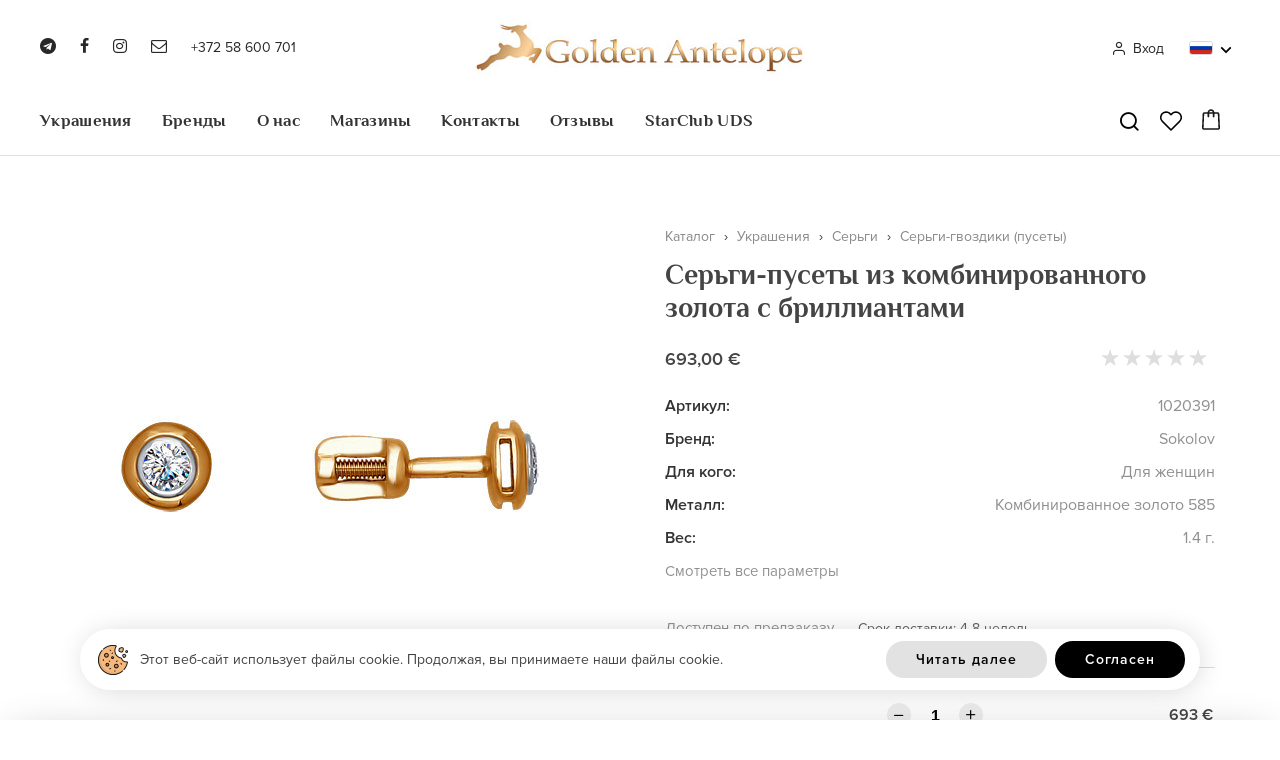

--- FILE ---
content_type: text/html; charset=utf-8
request_url: https://goldenantelope.ee/ru/product/sergi-pusety-iz-kombinirovannogo-zolota-s-brilliantami-1020391
body_size: 21186
content:
<!DOCTYPE HTML>
<html lang='ru'>
  <head>

    <base href='https://goldenantelope.ee'>
    <meta charset="utf-8">
    <meta name="Powered-by" content="RadoLaukar RL-Engine">
    <meta name="mailru-domain" content="7IZvJc8cuyhgExxZ">
    <meta name="verify-paysera" content="7f1661bef7817866970de1376b73f847">
    <meta name="viewport" content="width=device-width, initial-scale=1.0">
    <meta http-equiv="X-UA-Compatible" content="IE=edge">
    <link rel="icon" type="image/png" href="/images/favicon.png">

    <title>Серьги-пусеты из комбинированного золота с бриллиантами - Golden Antelope</title>
    <meta name="Description" content="Купить Серьги-пусеты из комбинированного золота с бриллиантами всего за 693 евро с доставкой на дом! Самые лучшие цены!">        <link rel="canonical" href="https://goldenantelope.ee/ru/product/sergi-pusety-iz-kombinirovannogo-zolota-s-brilliantami-1020391">
    <script>

	var DOMready = false;
	if (window.addEventListener) { window.addEventListener("DOMContentLoaded", function(){DOMready = true;}, true); }
	else if (window.attachEvent) { window.attachEvent("onload", function(){DOMready = true;}, true); }

	function AddStartUp(f)
		{
		if (DOMready) f();
		else if (window.addEventListener) { window.addEventListener("DOMContentLoaded", function(){DOMready = true; f();}, true); }
		else if (window.attachEvent) { window.attachEvent('onload', function(){DOMready = true; f();}); }
		}

	var LANG = "ru";
var CR = "&euro;";
var SHOP_SELECT_COLOR = "Выберите цвет";
var SHOP_SELECT_SIZE = "Выберите размер";
var SHOP_SELECT_SIZE2 = "Выберите размер женского кольца";
var PRODUCT_ADD_ERROR = "Сервер временно недоступен...";

    </script>

          <link rel="alternate" hreflang="et" href="https://goldenantelope.ee/et/product/pusety-korvarongad-punasest-ja-valgest-kullast-teemantiga-387">
          <link rel="alternate" hreflang="ru" href="https://goldenantelope.ee/ru/product/sergi-pusety-iz-kombinirovannogo-zolota-s-brilliantami-1020391">
    
          <link href="/cache/css/item.css?v2.7" rel="stylesheet" type="text/css">
      <script src="/cache/js/item.js?v2.7" async></script>
    
    
    
    <link href='https://fonts.googleapis.com/css?family=Roboto:100,300,400,500,700&subset=latin,cyrillic' rel='stylesheet' type='text/css'>

    <meta property="og:type" content="product"><meta property="og:title" content="Серьги-пусеты из комбинированного золота с бриллиантами"><meta property="og:description" content="Лучшие цены!
Бесплатная и быстрая доставка!
Бесплатная подарочная упаковка!"><meta property="og:url" content="https://goldenantelope.ee/ru/product/sergi-pusety-iz-kombinirovannogo-zolota-s-brilliantami-1020391"><meta property="og:image" content="https://goldenantelope.ee/uploads/items/1020391/1020391.jpg.fb.jpg">    	
    <!--
    <script async src="https://www.googletagmanager.com/gtag/js?id=UA-91164026-1"></script>
    <script>
      window.dataLayer = window.dataLayer || [];
      function gtag(){dataLayer.push(arguments);}
      gtag('js', new Date());

      gtag('config', 'UA-91164026-1');
    </script>
	-->
	
	<script async src="https://www.googletagmanager.com/gtag/js?id=G-DPP5N6BP59"></script>
    <script>
		window.dataLayer = window.dataLayer || [];
		function gtag(){dataLayer.push(arguments);}
		gtag('js', new Date());

		gtag('config', 'G-DPP5N6BP59');
	</script>

    <!-- Google Tag Manager -->
    <script>(function(w,d,s,l,i){w[l]=w[l]||[];w[l].push({'gtm.start':
    new Date().getTime(),event:'gtm.js'});var f=d.getElementsByTagName(s)[0],
    j=d.createElement(s),dl=l!='dataLayer'?'&l='+l:'';j.async=true;j.src=
    'https://www.googletagmanager.com/gtm.js?id='+i+dl;f.parentNode.insertBefore(j,f);
    })(window,document,'script','dataLayer','GTM-5Z9SVR2');</script>
    <!-- End Google Tag Manager -->

  </head>

  <body>

  <div id='root'>

<header id='header' class='outer'>
  <div class='wrapper'>

    <div class='top'>

      <div class='aside left'>
        <div class='social'>
          <a class='telegram' href='https://s6844639.sendpul.se/sl/MjY4ODE0MDUx/f49930a67aa003a13b803317d52aa1c81d205s1' target='_blank'><span class='et-icon et-telegram'></span></a><a class='facebook' href='https://www.facebook.com/estantelope/' target='_blank'><span class='et-icon et-facebook'></span></a><a class='insta' href='https://www.instagram.com/golden.antelope.ee/' target='_blank'><span class='et-icon et-instagram'></span></a><a class='email' href='mailto:info@goldenantelope.ee' target='_blank'><span class='et-icon et-envelope-o'></span></a>        </div>
        <a class='phone' href='tel:+37258600701'>+372 58 600 701</a>
        <span class='mobile-menu' onclick="OpenMobileMenu()">
          <svg xmlns="http://www.w3.org/2000/svg" width="24" height="24" viewBox="0 0 24 24" fill="none" stroke="currentColor" stroke-width="2">
		  	<line x1="0" y1="5" x2="24" y2="5"></line>
		    <line x1="0" y1="12" x2="16" y2="12"></line>
			<line x1="0" y1="19" x2="20" y2="19"></line>
	      </svg>
        </span>
      </div>

      <a class='logo' href='/ru'>
        <img src='/user/root/images/golden-antelope.jpg' alt='Golden Antelope'>
      </a>

      <div class='aside right'>

                  <span class='account' onclick="OpenLoginWindow()"><span class='et-icon et-user'></span>Вход</span>
        
        <div class='languages'>
          <span class='active-lang' onclick="ShowLangs(this)"><img src='user/root/images/ru.png?v2' width='22' height='14' alt='Rus'></span>
          <span class='beak'>
            <svg xmlns="http://www.w3.org/2000/svg" viewBox="0 0 24 24"><path d="M11.9997 13.1714L16.9495 8.22168L18.3637 9.63589L11.9997 15.9999L5.63574 9.63589L7.04996 8.22168L11.9997 13.1714Z"></path></svg>
          </span>
          <div class='lang-list-wrap'>
            <div class='lang-list'>
                              <a class='lang' href='/et/product/pusety-korvarongad-punasest-ja-valgest-kullast-teemantiga-387'>
                  <span class='flag'><img src='user/root/images/et.png?v2' width='36' height='25' alt='Eesti'></span>
                  <span>Eesti</span>
                </a>
                              <a class='lang active' href='/ru/product/sergi-pusety-iz-kombinirovannogo-zolota-s-brilliantami-1020391'>
                  <span class='flag'><img src='user/root/images/ru.png?v2' width='36' height='25' alt='Русский'></span>
                  <span>Русский</span>
                </a>
                          </div>
          </div>
        </div>

        <span class='icon cart' onclick="ShowCart()">
          <svg style="enable-background:new 0 0 1489.733 1698.268;" version="1.1" viewBox="0 0 1489.733 1698.268" xml:space="preserve" xmlns="http://www.w3.org/2000/svg" xmlns:xlink="http://www.w3.org/1999/xlink">
  <g><path d="M1489.668,1540.226l-50.734-1145.759c-0.896-84.585-70.35-153.199-155.591-153.199h-257.892   C1004.523,106.268,886.593,0,744.689,0C602.747,0,484.784,106.268,463.85,241.268H206.313   c-85.217,0-154.649,68.616-155.543,153.202L0.064,1540.188C0.022,1541.16,0,1542.146,0,1543.121   c0,85.543,69.797,155.146,155.592,155.146h1178.556c85.79,0,155.586-69.583,155.586-155.127   C1489.733,1542.166,1489.712,1541.2,1489.668,1540.226z M744.689,132.141c68.746,0,126.941,46.126,145.617,109.126H598.998   C617.684,178.268,675.908,132.141,744.689,132.141z M1334.147,1566.268H155.592c-12.811,0-22.917-9.645-23.43-22.062   l50.674-1145.048c0.043-0.971,0.064-2.111,0.064-3.084c0-12.695,10.283-22.806,23.412-22.806H460v241.459   c0,36.49,29.51,66.07,66,66.07s66-29.58,66-66.07V373.268h304v241.459c0,36.49,29.51,66.07,66,66.07s66-29.58,66-66.07V373.268   h255.343c13.153,0,23.457,10.095,23.457,22.79c0,0.974,0.021,2.023,0.064,2.998l50.706,1145.117   C1357.057,1556.586,1346.953,1566.268,1334.147,1566.268z" fill="currentColor" /></g>
</svg>          <span class='n cart-n hidden'></span>
        </span>

        <span class='mobile-menu' onclick="OpenMobileMenu()">
          <svg xmlns="http://www.w3.org/2000/svg" width="24" height="24" viewBox="0 0 24 24" fill="none" stroke="currentColor" stroke-width="2">
		  	<line x1="0" y1="5" x2="24" y2="5"></line>
		    <line x1="0" y1="12" x2="16" y2="12"></line>
			<line x1="0" y1="19" x2="20" y2="19"></line>
	      </svg>
        </span>

      </div>

    </div>
    <div class='main'>

      <div class='aside left'>
        <a class='logo-small' href='/ru'>&nbsp;</a>
      </div>

      <nav id='menu'>
        <ul>
          	
            <li class='cat-wrap' id='cat-176'>
              <a class='main-cat ' href='/ru/catalog/ehted'>Украшения</a>

              
                			   
                  <div class='submenu'>
                    <div class='wrapper'>
                      <ul class='col col1'>
                        						                            <li class=''>
                            <a class='cat cat-2' href='/ru/catalog/ehted/sormused' data-image='uploads/catalog/179/sormused.jpg.1x.jpg' onmouseover="OpenMenu(this); SetImage(this)">Кольца</a>
                                                          <ul class='col col2'>
                                                                  								                                        <li><a class='cat cat-3' href='/ru/catalog/ehted/sormused/kihlasormused' data-image='uploads/catalog/180/kihlasormused.jpg.1x.jpg' onmouseover="OpenMenu(this); SetImage(this)">Помолвочные кольца</a></li>
                                                                                                    								                                        <li><a class='cat cat-3' href='/ru/catalog/ehted/sormused/abielusormused' data-image='uploads/catalog/181/abielusormused.jpg.1x.jpg' onmouseover="OpenMenu(this); SetImage(this)">Обручальные кольца</a></li>
                                                                                                    								                                        <li><a class='cat cat-3' href='/ru/catalog/ehted/sormused/aedrirongad' data-image='uploads/catalog/182/aedrirongad_hobedast.jpg.1x.jpg' onmouseover="OpenMenu(this); SetImage(this)">Серебряные ажурные кольца</a></li>
                                                                                                    								                                        <li><a class='cat cat-3' href='/ru/catalog/ehted/sormused/kahele-sormelulile' data-image='uploads/catalog/183/sormused_kahele_sormelulile.jpg.1x.jpg' onmouseover="OpenMenu(this); SetImage(this)">Кольца на 2 фаланги</a></li>
                                                                                                    								                                        <li><a class='cat cat-3' href='/ru/catalog/ehted/sormused/kahele-sormele' data-image='uploads/catalog/186/sormused_kahele_sormele.jpg.1x.jpg' onmouseover="OpenMenu(this); SetImage(this)">Кольца на 2 пальца</a></li>
                                                                                                    								                                        <li><a class='cat cat-3' href='/ru/catalog/ehted/sormused/klotserid' data-image='uploads/catalog/184/klotserid.jpg.1x.jpg' onmouseover="OpenMenu(this); SetImage(this)">Печатки</a></li>
                                                                                                    								                                        <li><a class='cat cat-3' href='/ru/catalog/ehted/sormused/komplekt' data-image='uploads/catalog/187/komplekt_sormused.jpg.1x.jpg' onmouseover="OpenMenu(this); SetImage(this)">Комплект колец</a></li>
                                                                                                                                                                                                                                        								                                        <li><a class='cat cat-3' href='/ru/catalog/ehted/sormused/plaatina' data-image='uploads/catalog/368/koltsa_iz_platiny.jpg.1x.jpg' onmouseover="OpenMenu(this); SetImage(this)">Кольца из платины</a></li>
                                                                                                                                                                                                                                                                                                                                                                                                                                                                                                                                                                                                                                                                                                                                                                                                                                                          								                                        <li><a class='cat cat-3' href='/ru/catalog/ehted/sormused/uhe-kiviga' data-image='uploads/catalog/379/ring1.jpg.1x.jpg' onmouseover="OpenMenu(this); SetImage(this)">С одним камнем</a></li>
                                                                                                    								                                        <li><a class='cat cat-3' href='/ru/catalog/ehted/sormused/mitme-kiviga' data-image='uploads/catalog/384/ring2.jpg.1x.jpg' onmouseover="OpenMenu(this); SetImage(this)">С несколькими камнями</a></li>
                                                                                                    								                                        <li><a class='cat cat-3' href='/ru/catalog/ehted/sormused/varviliste-kividega' data-image='uploads/catalog/389/ring3.jpg.1x.jpg' onmouseover="OpenMenu(this); SetImage(this)">С разноцветными камнями</a></li>
                                                                                                </ul>
                              <ul class='col col3'>
                                                                                                                                                                                                                                                                                                                                                                                                                                                                                                                                                                                    <li><a class='cat cat-3' href='/ru/catalog/ehted/sormused/kuldsormused' onmouseover="OpenMenu(this);">Золотые кольца</a></li>
                                                                                                                                        <li><a class='cat cat-3' href='/ru/catalog/ehted/sormused/hobesormused' onmouseover="OpenMenu(this);">Серебряные кольца</a></li>
                                                                                                                                                                                                          <li><a class='cat cat-3' href='/ru/catalog/ehted/sormused/meeste' onmouseover="OpenMenu(this);">Мужские кольца</a></li>
                                                                                                                                        <li><a class='cat cat-3' href='/ru/catalog/ehted/sormused/naistele' onmouseover="OpenMenu(this);">Женские кольца</a></li>
                                                                                                                                        <li><a class='cat cat-3' href='/ru/catalog/ehted/sormused/safiiriga' onmouseover="OpenMenu(this);">Кольца с сапфиром</a></li>
                                                                                                                                        <li><a class='cat cat-3' href='/ru/catalog/ehted/sormused/ametustiga' onmouseover="OpenMenu(this);">Кольца с аметистом</a></li>
                                                                                                                                        <li><a class='cat cat-3' href='/ru/catalog/ehted/sormused/rubiiniga' onmouseover="OpenMenu(this);">Кольца с рубином</a></li>
                                                                                                                                        <li><a class='cat cat-3' href='/ru/catalog/ehted/sormused/smaragdiga' onmouseover="OpenMenu(this);">Кольца с изумрудом</a></li>
                                                                                                                                        <li><a class='cat cat-3' href='/ru/catalog/ehted/sormused/teemantiga' onmouseover="OpenMenu(this);">Кольца с бриллиантом</a></li>
                                                                                                                                        <li><a class='cat cat-3' href='/ru/catalog/ehted/sormused/oonuksiga' onmouseover="OpenMenu(this);">Кольца с ониксом</a></li>
                                                                                                                                        <li><a class='cat cat-3' href='/ru/catalog/ehted/sormused/topaasiga' onmouseover="OpenMenu(this);">Кольца с топазом</a></li>
                                                                                                                                        <li><a class='cat cat-3' href='/ru/catalog/ehted/sormused/turkiisiga' onmouseover="OpenMenu(this);">Кольца с бирюзой</a></li>
                                                                                                                                        <li><a class='cat cat-3' href='/ru/catalog/ehted/sormused/tsitriiniga' onmouseover="OpenMenu(this);">Кольца с цитрином</a></li>
                                                                                                                                                                                                                                                                                                      </ul>
                                                      </li>
                        						                            <li class=''>
                            <a class='cat cat-2' href='/ru/catalog/ehted/korvarongad' data-image='uploads/catalog/214/korvarongad.jpg.1x.jpg' onmouseover="OpenMenu(this); SetImage(this)">Серьги</a>
                                                          <ul class='col col2'>
                                                                  								                                        <li><a class='cat cat-3' href='/ru/catalog/ehted/korvarongad/rippuvad' data-image='uploads/catalog/215/rippuvad_korvarongad.jpg.1x.jpg' onmouseover="OpenMenu(this); SetImage(this)">Серьги подвески</a></li>
                                                                                                    								                                        <li><a class='cat cat-3' href='/ru/catalog/ehted/korvarongad/uksikud' data-image='uploads/catalog/216/uksikud_korvarongad.jpg.1x.jpg' onmouseover="OpenMenu(this); SetImage(this)">Одиночные серьги</a></li>
                                                                                                    								                                        <li><a class='cat cat-3' href='/ru/catalog/ehted/korvarongad/kottid' data-image='uploads/catalog/217/kottid_korvarongad.jpg.1x.jpg' onmouseover="OpenMenu(this); SetImage(this)">Серьги-гвоздики (пусеты)</a></li>
                                                                                                    								                                        <li><a class='cat cat-3' href='/ru/catalog/ehted/korvarongad/kongo' data-image='uploads/catalog/218/kongo_korvarongad.jpg.1x.jpg' onmouseover="OpenMenu(this); SetImage(this)">Конго серьги</a></li>
                                                                                                    								                                        <li><a class='cat cat-3' href='/ru/catalog/ehted/korvarongad/tagusega' data-image='uploads/catalog/219/tagusega_korvarongad.jpg.1x.jpg' onmouseover="OpenMenu(this); SetImage(this)">Серьги зажимы</a></li>
                                                                                                    								                                        <li><a class='cat cat-3' href='/ru/catalog/ehted/korvarongad/ketiga' data-image='uploads/catalog/220/ketiga_korvarongad.jpg.1x.jpg' onmouseover="OpenMenu(this); SetImage(this)">Серьги с цепочкой</a></li>
                                                                                                    								                                        <li><a class='cat cat-3' href='/ru/catalog/ehted/korvarongad/avamaal' data-image='uploads/catalog/221/avamaal_korvarongad.jpg.1x.jpg' onmouseover="OpenMenu(this); SetImage(this)">Ажурные серьги</a></li>
                                                                                                    								                                        <li><a class='cat cat-3' href='/ru/catalog/sergi-kaffy' data-image='uploads/catalog/357/sergi_kaffi.jpg.1x.jpg' onmouseover="OpenMenu(this); SetImage(this)">Серьги-каффы</a></li>
                                                                                                                                                                                                                                        								                                        <li><a class='cat cat-3' href='/ru/catalog/ehted/korvarongad/plaatina' data-image='uploads/catalog/370/sergi_iz_platiny.jpg.1x.jpg' onmouseover="OpenMenu(this); SetImage(this)">Серьги из платины</a></li>
                                                                                                                                                                                                                                                                                                                                                                                                                                                                                                                                                                                                                                                                                                                                                                                        								                                        <li><a class='cat cat-3' href='/ru/catalog/ehted/korvarongad/kuuptsirkooniga' data-image='uploads/catalog/373/fianiti.png.1x.jpg' onmouseover="OpenMenu(this); SetImage(this)">Серьги с фианитами</a></li>
                                                                                                    								                                        <li><a class='cat cat-3' href='/ru/catalog/ehted/korvarongad/uhe-kiviga' data-image='uploads/catalog/380/earnings1.jpg.1x.jpg' onmouseover="OpenMenu(this); SetImage(this)">С одним камнем</a></li>
                                                                                                    								                                        <li><a class='cat cat-3' href='/ru/catalog/ehted/korvarongad/mitme-kiviga' data-image='uploads/catalog/385/earnings2.jpg.1x.jpg' onmouseover="OpenMenu(this); SetImage(this)">С несколькими камнями</a></li>
                                                                                                    								                                        <li><a class='cat cat-3' href='/ru/catalog/ehted/korvarongad/varviliste-kividega' data-image='uploads/catalog/390/earnings3.jpg.1x.jpg' onmouseover="OpenMenu(this); SetImage(this)">С разноцветными камнями</a></li>
                                                                                                </ul>
                              <ul class='col col3'>
                                                                                                                                                                                                                                                                                                                                                                                                                                                                                                                                                                                                                                                      <li><a class='cat cat-3' href='/ru/catalog/ehted/korvarongad/kuldkorvarongad' onmouseover="OpenMenu(this);">Золотые серьги</a></li>
                                                                                                                                        <li><a class='cat cat-3' href='/ru/catalog/ehted/korvarongad/hobekorvarongad' onmouseover="OpenMenu(this);">Серебряные серьги</a></li>
                                                                                                                                                                                                          <li><a class='cat cat-3' href='/ru/catalog/ehted/korvarongad/meeste' onmouseover="OpenMenu(this);">Мужские серьги</a></li>
                                                                                                                                        <li><a class='cat cat-3' href='/ru/catalog/ehted/korvarongad/laste' onmouseover="OpenMenu(this);">Детские серьги</a></li>
                                                                                                                                        <li><a class='cat cat-3' href='/ru/catalog/ehted/korvarongad/swarovski' onmouseover="OpenMenu(this);">Swarovski серьги</a></li>
                                                                                                                                        <li><a class='cat cat-3' href='/ru/catalog/ehted/korvarongad/sokolov' onmouseover="OpenMenu(this);">Sokolov серьги</a></li>
                                                                                                                                        <li><a class='cat cat-3' href='/ru/catalog/ehted/korvarongad/teemantidega' onmouseover="OpenMenu(this);">Серьги с бриллиантами</a></li>
                                                                                                                                        <li><a class='cat cat-3' href='/ru/catalog/ehted/korvarongad/ametustiga' onmouseover="OpenMenu(this);">Серьги с аметистом</a></li>
                                                                                                                                        <li><a class='cat cat-3' href='/ru/catalog/ehted/korvarongad/parliga' onmouseover="OpenMenu(this);">Серьги с жемчугом</a></li>
                                                                                                                                        <li><a class='cat cat-3' href='/ru/catalog/ehted/korvarongad/topaasiga' onmouseover="OpenMenu(this);">Серьги с топазом</a></li>
                                                                                                                                        <li><a class='cat cat-3' href='/ru/catalog/ehted/korvarongad/tsitriiniga' onmouseover="OpenMenu(this);">Серьги с цитрином</a></li>
                                                                                                                                        <li><a class='cat cat-3' href='/ru/catalog/ehted/korvarongad/turkiisiga' onmouseover="OpenMenu(this);">Серьги с бирюзой</a></li>
                                                                                                                                                                                                                                                                                                                                                                        </ul>
                                                      </li>
                        						                            <li class=''>
                            <a class='cat cat-2' href='/ru/catalog/ehted/ripatsid' data-image='uploads/catalog/240/ripatsid.jpg.1x.jpg' onmouseover="OpenMenu(this); SetImage(this)">Подвески</a>
                                                          <ul class='col col2'>
                                                                  								                                        <li><a class='cat cat-3' href='/ru/catalog/ehted/ripatsid/tahtkujudega' data-image='uploads/catalog/241/tahtkujudega_ripatsid.jpg.1x.jpg' onmouseover="OpenMenu(this); SetImage(this)">Подвески со знаками зодиак</a></li>
                                                                                                    								                                        <li><a class='cat cat-3' href='/ru/catalog/ehted/ripatsid/helmed' data-image='uploads/catalog/242/helmed_ripatsid.jpg.1x.jpg' onmouseover="OpenMenu(this); SetImage(this)">Подвески шармы</a></li>
                                                                                                    								                                        <li><a class='cat cat-3' href='/ru/catalog/ehted/ripatsid/tahtega' data-image='uploads/catalog/243/ripatsid_tahtega.jpg.1x.jpg' onmouseover="OpenMenu(this); SetImage(this)">Подвески с буквами</a></li>
                                                                                                    								                                        <li><a class='cat cat-3' href='/ru/catalog/ehted/ripatsid/nimega' data-image='uploads/catalog/244/nimega_ripatsid.jpg.1x.jpg' onmouseover="OpenMenu(this); SetImage(this)">Подвески с именами</a></li>
                                                                                                    								                                        <li><a class='cat cat-3' href='/ru/catalog/ehted/ripatsid/moslemite' data-image='uploads/catalog/245/moslemite_ripatsid.jpg.1x.jpg' onmouseover="OpenMenu(this); SetImage(this)">Мусульманские подвески</a></li>
                                                                                                    								                                        <li><a class='cat cat-3' href='/ru/catalog/ehted/ripatsid/votmega' data-image='uploads/catalog/246/ripatsid_votmega.jpg.1x.jpg' onmouseover="OpenMenu(this); SetImage(this)">Подвески с ключиками</a></li>
                                                                                                    								                                        <li><a class='cat cat-3' href='/ru/catalog/rinnaristid' data-image='uploads/catalog/371/natelnyy_krest.jpg.1x.jpg' onmouseover="OpenMenu(this); SetImage(this)">Нательные кресты</a></li>
                                                                                                                                                                                                                                                                                                                                                                                                                                                                                                                								                                        <li><a class='cat cat-3' href='/ru/catalog/ehted/ripatsid/uhe-kiviga' data-image='uploads/catalog/381/podveska1.jpg.1x.jpg' onmouseover="OpenMenu(this); SetImage(this)">С одним камнем</a></li>
                                                                                                    								                                        <li><a class='cat cat-3' href='/ru/catalog/ehted/ripatsid/mitme-kiviga' data-image='uploads/catalog/386/podveska2.jpg.1x.jpg' onmouseover="OpenMenu(this); SetImage(this)">С несколькими камнями</a></li>
                                                                                                    								                                        <li><a class='cat cat-3' href='/ru/catalog/ehted/ripatsid/varviliste-kividega' data-image='uploads/catalog/391/podveska3.jpg.1x.jpg' onmouseover="OpenMenu(this); SetImage(this)">С разноцветными камнями</a></li>
                                                                                                </ul>
                              <ul class='col col3'>
                                                                                                                                                                                                                                                                                                                                                                                                                                                                                                                                                                                    <li><a class='cat cat-3' href='/ru/catalog/ehted/ripatsid/kuldripatsid' onmouseover="OpenMenu(this);">Золотые подвески</a></li>
                                                                                                                                        <li><a class='cat cat-3' href='/ru/catalog/ehted/ripatsid/hoberipatsid' onmouseover="OpenMenu(this);">Серебряные подвески</a></li>
                                                                                                                                        <li><a class='cat cat-3' href='/ru/catalog/ehted/ripatsid/meestele' onmouseover="OpenMenu(this);">Мужские подвески</a></li>
                                                                                                                                        <li><a class='cat cat-3' href='/ru/catalog/ehted/ripatsid/tsitriiniga' onmouseover="OpenMenu(this);">Подвески с цитрином</a></li>
                                                                                                                                        <li><a class='cat cat-3' href='/ru/catalog/ehted/ripatsid/topaasiga' onmouseover="OpenMenu(this);">Подвески с топазом</a></li>
                                                                                                                                        <li><a class='cat cat-3' href='/ru/catalog/ehted/ripatsid/turkiisiga' onmouseover="OpenMenu(this);">Подвески с бирюзой</a></li>
                                                                                                                                                                                                                                                                                                      </ul>
                                                      </li>
                        						                            <li class=''>
                            <a class='cat cat-2' href='/ru/catalog/ehted/kaevorud' data-image='uploads/catalog/253/kaevorud.jpg.1x.jpg' onmouseover="OpenMenu(this); SetImage(this)">Браслеты</a>
                                                          <ul class='col col2'>
                                                                  								                                        <li><a class='cat cat-3' href='/ru/catalog/ehted/kaevorud/jaigad' data-image='uploads/catalog/254/jaigad_kaevorud.jpg.1x.jpg' onmouseover="OpenMenu(this); SetImage(this)">Жесткие браслеты</a></li>
                                                                                                    								                                        <li><a class='cat cat-3' href='/ru/catalog/ehted/kaevorud/keti' data-image='uploads/catalog/356/brasleti-cepi.jpg.1x.jpg' onmouseover="OpenMenu(this); SetImage(this)">Браслеты-цепи</a></li>
                                                                                                    								                                        <li><a class='cat cat-3' href='/ru/catalog/ehted/kaevorud/pahkluud' data-image='uploads/catalog/360/ankleti.jpg.1x.jpg' onmouseover="OpenMenu(this); SetImage(this)">Анклеты</a></li>
                                                                                                                                                                                                                                        								                                        <li><a class='cat cat-3' href='/ru/catalog/ehted/kaevorud/nahast' data-image='uploads/catalog/372/braslet.jpg.1x.jpg' onmouseover="OpenMenu(this); SetImage(this)">Кожаные браслеты</a></li>
                                                                                                                                                                                                                                                                                                          								                                        <li><a class='cat cat-3' href='/ru/catalog/ehted/kaevorud/s-naturalnymi-kamnyami' data-image='uploads/catalog/374/braslet.png.1x.jpg' onmouseover="OpenMenu(this); SetImage(this)">С натуральными камнями</a></li>
                                                                                                                                                                                                                                                                                                          								                                        <li><a class='cat cat-3' href='/ru/catalog/ehted/kaevorud/uhe-kiviga' data-image='uploads/catalog/383/braslet1.jpg.1x.jpg' onmouseover="OpenMenu(this); SetImage(this)">С одним камнем</a></li>
                                                                                                    								                                        <li><a class='cat cat-3' href='/ru/catalog/ehted/kaevorud/mitme-kiviga' data-image='uploads/catalog/388/braslet2.jpg.1x.jpg' onmouseover="OpenMenu(this); SetImage(this)">С несколькими камнями</a></li>
                                                                                                    								                                        <li><a class='cat cat-3' href='/ru/catalog/ehted/kaevorud/varviliste-kividega' data-image='uploads/catalog/393/braslet3.png.1x.jpg' onmouseover="OpenMenu(this); SetImage(this)">С разноцветными камнями</a></li>
                                                                                                </ul>
                              <ul class='col col3'>
                                                                                                                                                                                                                                                                                                            <li><a class='cat cat-3' href='/ru/catalog/ehted/kaevorud/kullast' onmouseover="OpenMenu(this);">Золотые браслеты</a></li>
                                                                                                                                        <li><a class='cat cat-3' href='/ru/catalog/ehted/kaevorud/hobedast' onmouseover="OpenMenu(this);">Серебряные браслеты</a></li>
                                                                                                                                                                                                          <li><a class='cat cat-3' href='/ru/catalog/ehted/kaevorud/meeste' onmouseover="OpenMenu(this);">Мужские браслеты</a></li>
                                                                                                                                        <li><a class='cat cat-3' href='/ru/catalog/ehted/kaevorud/naistele' onmouseover="OpenMenu(this);">Женские браслеты</a></li>
                                                                                                                                        <li><a class='cat cat-3' href='/ru/catalog/ehted/kaevorud/poolvaariskividest' onmouseover="OpenMenu(this);">Браслеты из полудрагоценных камней</a></li>
                                                                                                                                                                                                          <li><a class='cat cat-3' href='/ru/catalog/ehted/kaevorud/parlitest' onmouseover="OpenMenu(this);">Браслеты из жемчуга</a></li>
                                                                                                                                        <li><a class='cat cat-3' href='/ru/catalog/ehted/kaevorud/swarovski' onmouseover="OpenMenu(this);">Браслеты с кристаллами Swarovski</a></li>
                                                                                                                                        <li><a class='cat cat-3' href='/ru/catalog/ehted/kaevorud/ametustiga' onmouseover="OpenMenu(this);">Браслеты с аметистом</a></li>
                                                                                                                                                                                                                                                                                                      </ul>
                                                      </li>
                        						                            <li class=''>
                            <a class='cat cat-2' href='/ru/catalog/ehted/ketid' data-image='uploads/catalog/267/ketid.jpg.1x.jpg' onmouseover="OpenMenu(this); SetImage(this)">Цепочки</a>
                                                          <ul class='col col2'>
                                                                  								                                        <li><a class='cat cat-3' href='/ru/catalog/ehted/ketid/kaeketid' data-image='uploads/catalog/269/kaeketid.jpg.1x.jpg' onmouseover="OpenMenu(this); SetImage(this)">Цепочки на руку</a></li>
                                                                                                    								                                        <li><a class='cat cat-3' href='/ru/catalog/ehted/ketid/jalaketid' data-image='uploads/catalog/268/jalaketid.jpg.1x.jpg' onmouseover="OpenMenu(this); SetImage(this)">Цепочки на ногу - браслеты</a></li>
                                                                                                                                                                                                                                        								                                        <li><a class='cat cat-3' href='/ru/catalog/ehted/ketid/kaelaketid' data-image='uploads/catalog/276/ozerelja.png.1x.jpg' onmouseover="OpenMenu(this); SetImage(this)">Ожерелья</a></li>
                                                                                                </ul>
                              <ul class='col col3'>
                                                                                                                                                                                                                                          <li><a class='cat cat-3' href='/ru/catalog/ehted/ketid/kuldketid' onmouseover="OpenMenu(this);">Золотые цепочки</a></li>
                                                                                                                                        <li><a class='cat cat-3' href='/ru/catalog/ehted/ketid/hobeketid' onmouseover="OpenMenu(this);">Серебряные цепочки</a></li>
                                                                                                                                                                  </ul>
                                                      </li>
                        						                            <li class=''>
                            <a class='cat cat-2' href='/ru/catalog/ehted/piercings' data-image='uploads/catalog/271/piercing_ehted.jpg.1x.jpg' onmouseover="OpenMenu(this); SetImage(this)">Украшения для пирсинга</a>
                                                          <ul class='col col2'>
                                                                  								                                        <li><a class='cat cat-3' href='/ru/catalog/ehted/piercings/nina' data-image='uploads/catalog/272/nina_piercing.jpg.1x.jpg' onmouseover="OpenMenu(this); SetImage(this)">Украшения для пирсинга носа</a></li>
                                                                                                    								                                        <li><a class='cat cat-3' href='/ru/catalog/ehted/piercings/nabarongad' data-image='uploads/catalog/273/nabarongad.jpg.1x.jpg' onmouseover="OpenMenu(this); SetImage(this)">Кольца в пупок</a></li>
                                                                                                    								                                        <li><a class='cat cat-3' href='/ru/catalog/ehted/piercings/huulede' data-image='uploads/catalog/274/huulede_piercing.jpg.1x.jpg' onmouseover="OpenMenu(this); SetImage(this)">Украшения для пирсинга губы</a></li>
                                                                                                    								                                        <li><a class='cat cat-3' href='/ru/catalog/ehted/piercings/kulmude' data-image='uploads/catalog/275/kulmude_piercing.jpg.1x.jpg' onmouseover="OpenMenu(this); SetImage(this)">Украшения для пирсинга бровей</a></li>
                                                                                                </ul>
                              <ul class='col col3'>
                                                                                                                                                                                                                                                                                                                                      </ul>
                                                      </li>
                        						                            <li class=''>
                            <a class='cat cat-2' href='/ru/catalog/ehted/tarvikud' data-image='uploads/catalog/284/ari_tarvikud.jpg.1x.jpg' onmouseover="OpenMenu(this); SetImage(this)">Аксессуары</a>
                                                          <ul class='col col2'>
                                                                  								                                        <li><a class='cat cat-3' href='/ru/catalog/ehted/tarvikud/votmehoidjad' data-image='uploads/catalog/285/votmehoidjad.jpg.1x.jpg' onmouseover="OpenMenu(this); SetImage(this)">Брелки для ключей</a></li>
                                                                                                    								                                        <li><a class='cat cat-3' href='/ru/catalog/ehted/tarvikud/mansetinoobid' data-image='uploads/catalog/286/mansetinoobid.jpg.1x.jpg' onmouseover="OpenMenu(this); SetImage(this)">Запонки</a></li>
                                                                                                    								                                        <li><a class='cat cat-3' href='/ru/catalog/ehted/tarvikud/lipsunoelad' data-image='uploads/catalog/287/lipsunoelad.jpg.1x.jpg' onmouseover="OpenMenu(this); SetImage(this)">Зажимы для галстука</a></li>
                                                                                                    								                                        <li><a class='cat cat-3' href='/ru/catalog/shnurki' data-image='uploads/catalog/365/shnurki.jpg.1x.jpg' onmouseover="OpenMenu(this); SetImage(this)">Шнурки</a></li>
                                                                                                </ul>
                              <ul class='col col3'>
                                                                                                                                                                                                                                                                                                                                      </ul>
                                                      </li>
                        						                            <li class=''>
                            <a class='cat cat-2' href='/ru/catalog/ehted/ristid-ja-ikoonid' data-image='uploads/catalog/291/ristid_ja_ikoonid.jpg.1x.jpg' onmouseover="OpenMenu(this); SetImage(this)">Крестики и иконки</a>
                                                          <ul class='col col2'>
                                                                  								                                        <li><a class='cat cat-3' href='/ru/catalog/ehted/ristid-ja-ikoonid/ikoonid' data-image='uploads/catalog/292/ikoonid.jpg.1x.jpg' onmouseover="OpenMenu(this); SetImage(this)">Иконки</a></li>
                                                                                                    								                                        <li><a class='cat cat-3' href='/ru/catalog/ehted/ristid-ja-ikoonid/ristid' data-image='uploads/catalog/293/ristid.jpg.1x.jpg' onmouseover="OpenMenu(this); SetImage(this)">Крестики</a></li>
                                                                                                </ul>
                              <ul class='col col3'>
                                                                                                                                                                                                  </ul>
                                                      </li>
                        						                            <li class=''>
                            <a class='cat cat-2' href='/ru/catalog/ehted/prossid' data-image='uploads/catalog/296/prossid.jpg.1x.jpg' onmouseover="OpenMenu(this); SetImage(this)">Броши</a>
                                                      </li>
                        						                            <li class=''>
                            <a class='cat cat-2' href='/ru/catalog/ehted/kaelakeed' data-image='uploads/catalog/298/kaelakeed.jpg.1x.jpg' onmouseover="OpenMenu(this); SetImage(this)">Ожерелья</a>
                                                          <ul class='col col2'>
                                                                                                                                                                                                                                                                        								                                        <li><a class='cat cat-3' href='/ru/catalog/busy' data-image='uploads/catalog/366/busi.jpg.1x.jpg' onmouseover="OpenMenu(this); SetImage(this)">Бусы</a></li>
                                                                                                    								                                        <li><a class='cat cat-3' href='/ru/catalog/ehted/kaelakeed/uhe-kiviga' data-image='uploads/catalog/382/ojerele1.jpg.1x.jpg' onmouseover="OpenMenu(this); SetImage(this)">С одним камнем</a></li>
                                                                                                    								                                        <li><a class='cat cat-3' href='/ru/catalog/ehted/kaelakeed/mitme-kiviga' data-image='uploads/catalog/387/ojerele2.jpg.1x.jpg' onmouseover="OpenMenu(this); SetImage(this)">С несколькими камнями</a></li>
                                                                                                    								                                        <li><a class='cat cat-3' href='/ru/catalog/ehted/kaelakeed/varviliste-kividega' data-image='uploads/catalog/392/ojerele3.jpg.1x.jpg' onmouseover="OpenMenu(this); SetImage(this)">С разноцветными камнями</a></li>
                                                                                                </ul>
                              <ul class='col col3'>
                                                                                                      <li><a class='cat cat-3' href='/ru/catalog/ehted/kaelakeed/naistele' onmouseover="OpenMenu(this);">Женские ожерелья</a></li>
                                                                                                                                        <li><a class='cat cat-3' href='/ru/catalog/ehted/kaelakeed/meeste' onmouseover="OpenMenu(this);">Мужские ожерелья</a></li>
                                                                                                                                        <li><a class='cat cat-3' href='/ru/catalog/ehted/kaelakeed/parlitest' onmouseover="OpenMenu(this);">Ожерелья из жемчуга</a></li>
                                                                                                                                                                                                                                                                                                                                                                        </ul>
                                                      </li>
                        						                            <li class=''>
                            <a class='cat cat-2' href='/ru/catalog/ehted/kuldehted' data-image='uploads/catalog/302/golden-ehted.jpeg.1x.jpg' onmouseover="OpenMenu(this); SetImage(this)">Золотые украшения</a>
                                                          <ul class='col col2'>
                                                                                                                                                                                                                                                                    </ul>
                              <ul class='col col2'>
                                                                                                      <li><a class='cat cat-3' href='/ru/catalog/ehted/kuldehted/naistele' onmouseover="OpenMenu(this);">Женские золотые украшения</a></li>
                                                                                                                                        <li><a class='cat cat-3' href='/ru/catalog/ehted/kuldehted/meestele' onmouseover="OpenMenu(this);">Мужские золотые украшения</a></li>
                                                                                                                                        <li><a class='cat cat-3' href='/ru/catalog/ehted/kuldehted/valgest-kullast' onmouseover="OpenMenu(this);">Украшения из белого золота</a></li>
                                                                                                </ul>
                                                      </li>
                        						                            <li class=''>
                            <a class='cat cat-2' href='/ru/catalog/ehted/hobeehted' data-image='uploads/catalog/303/silver-ehted.jpeg.1x.jpg' onmouseover="OpenMenu(this); SetImage(this)">Серебряные украшения</a>
                                                          <ul class='col col2'>
                                                                                                                                                                                                                                                                                                                                      </ul>
                              <ul class='col col2'>
                                                                                                      <li><a class='cat cat-3' href='/ru/catalog/ehted/hobeehted/poolvaariskividega' onmouseover="OpenMenu(this);">Серебряные украшения с полудрагоценными камнями</a></li>
                                                                                                                                        <li><a class='cat cat-3' href='/ru/catalog/ehted/hobeehted/naistele' onmouseover="OpenMenu(this);">Женские серебряные украшения</a></li>
                                                                                                                                        <li><a class='cat cat-3' href='/ru/catalog/ehted/hobeehted/meestele' onmouseover="OpenMenu(this);">Мужские серебряные украшения</a></li>
                                                                                                                                        <li><a class='cat cat-3' href='/ru/catalog/ehted/hobeehted/lastele' onmouseover="OpenMenu(this);">Детские серебряные украшения</a></li>
                                                                                                </ul>
                                                      </li>
                        						                            <li class=''>
                            <a class='cat cat-2' href='/ru/catalog/ehted/naistele' data-image='uploads/catalog/304/ehted_naistele.jpg.1x.jpg' onmouseover="OpenMenu(this); SetImage(this)">Женские украшения</a>
                                                      </li>
                        						                            <li class=''>
                            <a class='cat cat-2' href='/ru/catalog/ehted/meestele' data-image='uploads/catalog/305/esquarders.jpg.1x.jpg' onmouseover="OpenMenu(this); SetImage(this)">Мужские украшения</a>
                                                      </li>
                        						                            <li class=''>
                            <a class='cat cat-2' href='/ru/catalog/ehted/lastele' data-image='uploads/catalog/351/ehted_lastele.jpg.1x.jpg' onmouseover="OpenMenu(this); SetImage(this)">Украшения для детей</a>
                                                      </li>
                        						                            <li class=''>
                            <a class='cat cat-2' href='/ru/catalog/ehted/poolvariskividest' data-image='uploads/catalog/306/poolvariskividest_ehted.jpg.1x.jpg' onmouseover="OpenMenu(this); SetImage(this)">Украшения из полудрагоценных камней</a>
                                                          <ul class='col col2'>
                                                                                                                                                                                                                                                                                                                                                                                                                                                                                                                                                                                                                                                                                                                                                  </ul>
                              <ul class='col col2'>
                                                                                                      <li><a class='cat cat-3' href='/ru/catalog/ehted/poolvariskividest/merevaiguga' onmouseover="OpenMenu(this);">Янтарные украшения</a></li>
                                                                                                                                        <li><a class='cat cat-3' href='/ru/catalog/ehted/poolvariskividest/kvartsiga' onmouseover="OpenMenu(this);">Кварцевые украшения</a></li>
                                                                                                                                        <li><a class='cat cat-3' href='/ru/catalog/ehted/poolvariskividest/roodiumiga' onmouseover="OpenMenu(this);">Украшения с родием</a></li>
                                                                                                                                        <li><a class='cat cat-3' href='/ru/catalog/ehted/poolvariskividest/tsitriiniga' onmouseover="OpenMenu(this);">Украшения с цитрином</a></li>
                                                                                                                                        <li><a class='cat cat-3' href='/ru/catalog/ehted/poolvariskividest/turkiisiga' onmouseover="OpenMenu(this);">Украшения с бирюзой</a></li>
                                                                                                                                        <li><a class='cat cat-3' href='/ru/catalog/ehted/poolvariskividest/parlitega' onmouseover="OpenMenu(this);">Украшения с жемчугом</a></li>
                                                                                                                                        <li><a class='cat cat-3' href='/ru/catalog/ehted/poolvariskividest/topaasiga' onmouseover="OpenMenu(this);">Украшения с топазом</a></li>
                                                                                                                                        <li><a class='cat cat-3' href='/ru/catalog/ehted/poolvariskividest/oonuksiga' onmouseover="OpenMenu(this);">Украшения с ониксом</a></li>
                                                                                                                                        <li><a class='cat cat-3' href='/ru/catalog/ehted/poolvariskividest/opaaliga' onmouseover="OpenMenu(this);">Украшения с опалом</a></li>
                                                                                                                                        <li><a class='cat cat-3' href='/ru/catalog/ehted/poolvariskividest/ametustiga' onmouseover="OpenMenu(this);">Украшения с аметистом</a></li>
                                                                                                </ul>
                                                      </li>
                        						                            <li class=''>
                            <a class='cat cat-2' href='/ru/catalog/ehted/swarovski' data-image='uploads/catalog/307/swarovski_ehted.jpg.1x.jpg' onmouseover="OpenMenu(this); SetImage(this)">Украшения Swarovski</a>
                                                      </li>
                        						                            <li class=''>
                            <a class='cat cat-2' href='/ru/catalog/esquarders' data-image='uploads/catalog/173/esquarders.jpg.1x.jpg' onmouseover="OpenMenu(this); SetImage(this)">Серебряные украшения для мужчин</a>
                                                      </li>
                        						                            <li class=''>
                            <a class='cat cat-2' href='/ru/catalog/individualnyy-dizayn' data-image='uploads/catalog/375/main.jpg.1x.jpg' onmouseover="OpenMenu(this); SetImage(this)">Индивидуальный дизайн</a>
                                                      </li>
                        						                            <li class=''>
                            <a class='cat cat-2' href='/ru/catalog/mini-nabory' data-image='uploads/catalog/378/main.jpg.1x.jpg' onmouseover="OpenMenu(this); SetImage(this)">Мини наборы</a>
                                                      </li>
                                              </ul>
                      <div class='submenu-img'><img src='/uploads/catalog/176/kuldehted-.jpg.1x.jpg' alt='Украшения'></div>
                    </div>
                  </div>
				  
                                          </li>
          	
            <li class='cat-wrap' id='cat-16'>
              <a class='main-cat ' href='/ru/brands/sokolov'>Бренды</a>

              
                			   
                  <div class='submenu brands'>
                    <div class='grid'>
                                                                                                                      <span><a href='/ru/brands/sokolov'><img src='/uploads/menu/photos/sokolov.png.1x.jpg' alt='Sokolov'></a></span>
                                                                                                <span><a href='/ru/brands/clover-jewellery'><img src='/uploads/menu/photos//clover-jewellery.png.1x.jpg' alt='Clover Jewellery'></a></span>
                                                                                                <span><a href='/ru/brands/gaura'><img src='/uploads/menu/photos//gaura.png.1x.jpg' alt='Gaura'></a></span>
                                                                                                <span><a href='/ru/brands/alfakarat'><img src='/uploads/menu/photos/alfa-karat.jpg.1x.jpg' alt='Alfa Karat'></a></span>
                                                                                                <span><a href='/ru/brands/imperial'><img src='/uploads/menu/photos//imperial.jpg.1x.jpg' alt='Imperial'></a></span>
                                                                                                <span><a href='/ru/brands/esquarders'><img src='/uploads/menu/photos/esquarders.jpg.1x.jpg' alt='Esquarders'></a></span>
                                                                                                <span><a href='/ru/brands/kumar'><img src='/uploads/menu/photos//kumar.jpg.1x.jpg' alt='Kumar Diamonds'></a></span>
                                                                                                <span><a href='/ru/brands/richmond'><img src='/uploads/menu/photos//john-richmond.png.1x.jpg' alt='John Richmond'></a></span>
                                                                                                <span><a href='/ru/brands/kazka'><img src='/uploads/menu/photos//kazka.png.1x.jpg' alt='Kazka Jewelry'></a></span>
                                                                  </div>
                  </div>
				 
                                          </li>
          	
            <li class='cat-wrap' id='cat-2'>
              <a class='main-cat ' href='/ru/o-nas'>О нас</a>

                          </li>
          	
            <li class='cat-wrap' id='cat-34'>
              <a class='main-cat ' href='/ru/kontakt'>Магазины</a>

                          </li>
          	
            <li class='cat-wrap' id='cat-6'>
              <a class='main-cat ' href='/ru/kontakt'>Контакты</a>

                          </li>
          	
            <li class='cat-wrap' id='cat-22'>
              <a class='main-cat ' href='/ru/otzyvy'>Отзывы</a>

                          </li>
          	
            <li class='cat-wrap' id='cat-38'>
              <a class='main-cat ' href='/ru/uds'>StarClub UDS</a>

                          </li>
                  </ul>
      </nav>

      <div class='aside right'>

        <span class='icon search' onmouseup="OpenSearch()">
          <span class='et-icon et-search'></span>
        </span>

        <!--
          <a class='icon compare' href='/ru/compare'>
            <span class='et-icon et-compare'></span>
            <span class='n compare-n hidden'></span>
          </a>-->
        
                  <a class='icon wishlist' href='/ru/wishlist'>
			<svg fill="currentColor" version="1.1" id="Capa_1" xmlns="http://www.w3.org/2000/svg" xmlns:xlink="http://www.w3.org/1999/xlink" viewBox="0 0 485.3 485.3" xml:space="preserve">
			<path d="M349.6,28.95c-36.3,0-70.5,14.2-96.2,39.9l-10.6,10.6L232,68.65c-25.7-25.7-59.9-39.9-96.2-39.9
				c-36.2,0-70.3,14.1-96,39.8S0,128.35,0,164.65s14.2,70.4,39.9,96.1l190.5,190.5l0.4,0.4c3.3,3.3,7.7,4.9,12,4.9
				c4.4,0,8.8-1.7,12.1-5l190.5-190.5c25.7-25.7,39.9-59.8,39.9-96.1s-14.1-70.5-39.8-96.1C419.9,43.05,385.8,28.95,349.6,28.95z
				 M421.2,236.75l-178.3,178.4L64.2,236.45c-19.2-19.2-29.8-44.7-29.9-71.9c0-27.1,10.5-52.6,29.7-71.8
				c19.2-19.1,44.7-29.7,71.7-29.7c27.2,0,52.7,10.6,72,29.9l22.9,22.9c6.4,6.4,17.8,6.4,24.3,0l22.8-22.8
				c19.2-19.2,44.8-29.8,71.9-29.8s52.6,10.6,71.8,29.8c19.2,19.2,29.8,44.7,29.7,71.9C451.1,192.05,440.5,217.55,421.2,236.75z"/>
</svg>            <span class='n wishlist-n hidden'></span>
          </a>
        
        <span class='icon cart' onclick="OpenCartWidget()">
          <svg style="enable-background:new 0 0 1489.733 1698.268;" version="1.1" viewBox="0 0 1489.733 1698.268" xml:space="preserve" xmlns="http://www.w3.org/2000/svg" xmlns:xlink="http://www.w3.org/1999/xlink">
  <g><path d="M1489.668,1540.226l-50.734-1145.759c-0.896-84.585-70.35-153.199-155.591-153.199h-257.892   C1004.523,106.268,886.593,0,744.689,0C602.747,0,484.784,106.268,463.85,241.268H206.313   c-85.217,0-154.649,68.616-155.543,153.202L0.064,1540.188C0.022,1541.16,0,1542.146,0,1543.121   c0,85.543,69.797,155.146,155.592,155.146h1178.556c85.79,0,155.586-69.583,155.586-155.127   C1489.733,1542.166,1489.712,1541.2,1489.668,1540.226z M744.689,132.141c68.746,0,126.941,46.126,145.617,109.126H598.998   C617.684,178.268,675.908,132.141,744.689,132.141z M1334.147,1566.268H155.592c-12.811,0-22.917-9.645-23.43-22.062   l50.674-1145.048c0.043-0.971,0.064-2.111,0.064-3.084c0-12.695,10.283-22.806,23.412-22.806H460v241.459   c0,36.49,29.51,66.07,66,66.07s66-29.58,66-66.07V373.268h304v241.459c0,36.49,29.51,66.07,66,66.07s66-29.58,66-66.07V373.268   h255.343c13.153,0,23.457,10.095,23.457,22.79c0,0.974,0.021,2.023,0.064,2.998l50.706,1145.117   C1357.057,1556.586,1346.953,1566.268,1334.147,1566.268z" fill="currentColor" /></g>
</svg>          <span class='n cart-n hidden'></span>
        </span>

      </div>
    </div>
  </div>

</header>


<div id='search-window'>
  <div class='outer wrapper'>

    <span class='close-btn' onclick="CloseSearch()"></span>

    <form id='search-form' method='GET' action='/ru/catalog' onsubmit="return SearchAll()">
      <input type='text' name='search' class='search-field' placeholder='Поиск товаров...' oninput="Search()">
      <select name='pid' onchange="Search()">
        <option hidden value=''>Все категории</option>
                  <option value='0'>Кольца</option>                  <option value='1'>Серьги</option>                  <option value='2'>Подвески</option>                  <option value='3'>Браслеты</option>                  <option value='4'>Цепочки</option>                  <option value='5'>Украшения для пирсинга</option>                  <option value='6'>Аксессуары</option>                  <option value='7'>Крестики и иконки</option>                  <option value='8'>Броши</option>                  <option value='9'>Ожерелья</option>                                                                                                                                                <option value='17'>Серебряные украшения для мужчин</option>                  <option value='18'>Индивидуальный дизайн</option>                  <option value='19'>Мини наборы</option>              </select>
      <span class='search-btn et-icon et-search' onmouseup="SearchAll()"></span>
    </form>

    <div id='search-results'></div>

  </div>
</div>

<div id='search-window-bg' onclick="CloseSearch()"></div>
 <div id='login-window-bg' class='window-bg'>
   <div id='login-window' class='window'>

     <div class='loading'></div>

     <span class='close-btn' onclick="CloseLoginWindow()"></span>

     <div id='login-window-content'>

     <h3>Личный кабинет</h3>

     <div id='login-error'>
       <span class='error1' id='login-msg1'></span>
       <div class='error2' id='login-msg2'></div>
     </div>

     <form id='login-form' method='POST' onsubmit="Login(); return false;">
       <input type='hidden' name='lang' value='ru'>

       <div>
         <input type='text' class='field login' name='login' required>
         <label>Логин *</label>
       </div>
       <div>
         <input type='password' class='field password' name='pwd' required>
         <label>Пароль *</label>
       </div>

       <div class='remember'>
	 <input type="checkbox" id='ch-remember' name='remember' class='ch'>
	 <label for='ch-remember'>Запомнить</label>
	 <span><a class='a' href='/ru/pass-recovery'><span>Забыли пароль?</span></a></span>
       </div>

       <div class='submit'><button class='btn'>Войти</button></div>

     </form>

     <div class='social-icons'>
       <h4>Вход через социальные сети</h4>
       <a href="/oauth/facebook?page=login" class='facebook'><i class='et-icon et-facebook'></i></a>
<a href="/oauth/gplus?page=login" class='google'><i class='et-icon et-google'></i></a>
<a href="/oauth/twitter?page=login" class='twitter'><i class='et-icon et-twitter-x'></i></a>
<a href="/oauth/vk?page=login" class='vk'><i class='et-icon et-vk'></i></a>     </div>

     <div class='register'>
       <span>Ещё не зарегистрирован?</span>
       <a class='a' href='/ru/signup'><span>Регистрация</span></a>
     </div>

     </div>

   </div>
 </div>

<div id='mobile-menu' onclick="CloseMobileMenu(event)">
  <div class='mob-menu'>

    <aside>
      <span class='close-btn close-menu'></span>
      <div class='icons'>

        <span class='icon cart close-menu' onclick="ShowCart()">
          <svg xmlns="http://www.w3.org/2000/svg" width="24" height="24" viewBox="0 0 24 24" fill="none" stroke="currentColor" stroke-width="2" stroke-linecap="round" stroke-linejoin="round" class="feather feather-shopping-cart"><circle cx="9" cy="21" r="1"></circle><circle cx="20" cy="21" r="1"></circle><path d="M1 1h4l2.68 13.39a2 2 0 0 0 2 1.61h9.72a2 2 0 0 0 2-1.61L23 6H6"></path></svg>
          <span class='n cart-n hidden'></span>
        </span>

                <a class='icon' href='/ru/wishlist'>
          <svg xmlns="http://www.w3.org/2000/svg" width="24" height="24" viewBox="0 0 24 24" fill="none" stroke="currentColor" stroke-width="2" stroke-linecap="round" stroke-linejoin="round" class="feather feather-heart"><path d="M20.84 4.61a5.5 5.5 0 0 0-7.78 0L12 5.67l-1.06-1.06a5.5 5.5 0 0 0-7.78 7.78l1.06 1.06L12 21.23l7.78-7.78 1.06-1.06a5.5 5.5 0 0 0 0-7.78z"></path></svg>
          <span class='n wishlist-n hidden'></span>
        </a>
        
                <a class='icon compare' href='/ru/compare'>
          <span class='et-icon et-compare'></span>
          <span class='n compare-n hidden'></span>
        </a>
        
        <span class='icon close-menu' onclick="OpenSearch()">
          <svg xmlns="http://www.w3.org/2000/svg" width="24" height="24" viewBox="0 0 24 24" fill="none" stroke="currentColor" stroke-width="2" stroke-linecap="round" stroke-linejoin="round" class="feather feather-search"><circle cx="11" cy="11" r="8"></circle><line x1="21" y1="21" x2="16.65" y2="16.65"></line></svg>
        </span>

      </div>
    </aside>

    <div class='main'>

      <form class='search-form' method='GET' action='/ru/catalog' onsubmit="return SearchAll(this)">
        <input type='text' name='search' class='search-field' placeholder='Поиск товаров...' oninput="Search()">
        <span class='search-btn et-icon et-search' onmouseup="SearchAll(this.parentNode)"></span>
      </form>

      <div class='menu'>
        <div class='menu-content' id='mob-menu-content'>
          <ul class='main-menu' id='main-mob-menu'>
            <li><span data-id='179' data-level='1' onclick='OpenSubmenu(this, event)' class='cat cat-1'>Кольца
			  <span>&nbsp;</span>
			</span><ul class='submenu' id='submenu-179'><li class='back' data-level='0' onclick='PrevSubmenu(this)'><span class='et-icon et-chevron-left'></span>Назад</li><li><span data-id='180' data-level='2' onclick='OpenSubmenu(this, event)' class='cat cat-2'>Помолвочные кольца
			  <span>&nbsp;</span>
			</span><ul class='submenu' id='submenu-180'><li class='back' data-level='1' onclick='PrevSubmenu(this)'><span class='et-icon et-chevron-left'></span>Назад</li><li><span data-id='206' data-level='3' onclick='OpenSubmenu(this, event)' class='cat cat-3'>Золотые помолвочные кольца
			  <span>&nbsp;</span>
			</span><ul class='submenu' id='submenu-206'><li class='back' data-level='2' onclick='PrevSubmenu(this)'><span class='et-icon et-chevron-left'></span>Назад</li><li><a class='cat cat-4' id='mob-cat-207' href='/ru/catalog/ehted/sormused/kihlasormused/kullast/valgest-kullast'>Помолвочные кольца из белого золота</a></li><li><a class='cat cat-4' id='mob-cat-358' href='/ru/catalog/ehted/sormused/kihlasormused/kullast/punasest-kullast'>Помолвочные кольца из красного золота</a></li><li><a class='cat cat-4' id='mob-cat-359' href='/ru/catalog/ehted/sormused/kihlasormused/kullast/kollasest-kullast'>Помолвочные кольца из жёлтого золота</a></li></ul></li><li><a class='cat cat-3' id='mob-cat-208' href='/ru/catalog/ehted/sormused/kihlasormused/hobedast'>Серебряные помолвочные кольца</a></li><li><a class='cat cat-3' id='mob-cat-209' href='/ru/catalog/ehted/sormused/kihlasormused/teemantidega'>Помолвочные кольца с бриллиантом</a></li></ul></li><li><span data-id='181' data-level='2' onclick='OpenSubmenu(this, event)' class='cat cat-2'>Обручальные кольца
			  <span>&nbsp;</span>
			</span><ul class='submenu' id='submenu-181'><li class='back' data-level='1' onclick='PrevSubmenu(this)'><span class='et-icon et-chevron-left'></span>Назад</li><li><span data-id='210' data-level='3' onclick='OpenSubmenu(this, event)' class='cat cat-3'>Золотые обручальные кольца
			  <span>&nbsp;</span>
			</span><ul class='submenu' id='submenu-210'><li class='back' data-level='2' onclick='PrevSubmenu(this)'><span class='et-icon et-chevron-left'></span>Назад</li><li><a class='cat cat-4' id='mob-cat-211' href='/ru/catalog/ehted/sormused/abielusormused/kullast/valge-kuld'>Из белого золота</a></li><li><a class='cat cat-4' id='mob-cat-361' href='/ru/catalog/ehted/sormused/abielusormused/kullast/punane-kuld'>Из красного золота</a></li><li><a class='cat cat-4' id='mob-cat-363' href='/ru/catalog/ehted/sormused/abielusormused/kullast/kollane-kuld'>Из жёлтого золота</a></li></ul></li><li><a class='cat cat-3' id='mob-cat-212' href='/ru/catalog/ehted/sormused/abielusormused/hobedast'>Серебряные обручальные кольца</a></li><li><a class='cat cat-3' id='mob-cat-330' href='/ru/catalog/ehted/sormused/abielusormused/klassikalised'>Классические обручальные кольца</a></li></ul></li><li><a class='cat cat-2' id='mob-cat-182' href='/ru/catalog/ehted/sormused/aedrirongad'>Серебряные ажурные кольца</a></li><li><a class='cat cat-2' id='mob-cat-183' href='/ru/catalog/ehted/sormused/kahele-sormelulile'>Кольца на 2 фаланги</a></li><li><a class='cat cat-2' id='mob-cat-186' href='/ru/catalog/ehted/sormused/kahele-sormele'>Кольца на 2 пальца</a></li><li><span data-id='184' data-level='2' onclick='OpenSubmenu(this, event)' class='cat cat-2'>Печатки
			  <span>&nbsp;</span>
			</span><ul class='submenu' id='submenu-184'><li class='back' data-level='1' onclick='PrevSubmenu(this)'><span class='et-icon et-chevron-left'></span>Назад</li><li><a class='cat cat-3' id='mob-cat-213' href='/ru/catalog/ehted/sormused/klotserid/meeste'>Мужские печатки</a></li></ul></li><li><a class='cat cat-2' id='mob-cat-187' href='/ru/catalog/ehted/sormused/komplekt'>Комплект колец</a></li><li><span data-id='188' data-level='2' onclick='OpenSubmenu(this, event)' class='cat cat-2'>Золотые кольца
			  <span>&nbsp;</span>
			</span><ul class='submenu' id='submenu-188'><li class='back' data-level='1' onclick='PrevSubmenu(this)'><span class='et-icon et-chevron-left'></span>Назад</li><li><a class='cat cat-3' id='mob-cat-202' href='/ru/catalog/ehted/sormused/kuldsormused/valgest-kullast'>Кольца из белого золота</a></li><li><a class='cat cat-3' id='mob-cat-203' href='/ru/catalog/ehted/sormused/kuldsormused/naistele'>Женские кольца</a></li><li><a class='cat cat-3' id='mob-cat-204' href='/ru/catalog/ehted/sormused/kuldsormused/meestele'>Мужские кольца</a></li></ul></li><li><span data-id='189' data-level='2' onclick='OpenSubmenu(this, event)' class='cat cat-2'>Серебряные кольца
			  <span>&nbsp;</span>
			</span><ul class='submenu' id='submenu-189'><li class='back' data-level='1' onclick='PrevSubmenu(this)'><span class='et-icon et-chevron-left'></span>Назад</li><li><a class='cat cat-3' id='mob-cat-205' href='/ru/catalog/ehted/sormused/hobesormused/meeste'>Серебряные мужские кольца</a></li><li><a class='cat cat-3' id='mob-cat-350' href='/ru/catalog/ehted/sormused/hobesormused/naistele'>Женские серебряные кольца</a></li></ul></li><li><a class='cat cat-2' id='mob-cat-368' href='/ru/catalog/ehted/sormused/plaatina'>Кольца из платины</a></li><li><a class='cat cat-2' id='mob-cat-190' href='/ru/catalog/ehted/sormused/meeste'>Мужские кольца</a></li><li><a class='cat cat-2' id='mob-cat-191' href='/ru/catalog/ehted/sormused/naistele'>Женские кольца</a></li><li><a class='cat cat-2' id='mob-cat-192' href='/ru/catalog/ehted/sormused/safiiriga'>Кольца с сапфиром</a></li><li><a class='cat cat-2' id='mob-cat-193' href='/ru/catalog/ehted/sormused/ametustiga'>Кольца с аметистом</a></li><li><a class='cat cat-2' id='mob-cat-194' href='/ru/catalog/ehted/sormused/rubiiniga'>Кольца с рубином</a></li><li><a class='cat cat-2' id='mob-cat-196' href='/ru/catalog/ehted/sormused/smaragdiga'>Кольца с изумрудом</a></li><li><a class='cat cat-2' id='mob-cat-197' href='/ru/catalog/ehted/sormused/teemantiga'>Кольца с бриллиантом</a></li><li><a class='cat cat-2' id='mob-cat-198' href='/ru/catalog/ehted/sormused/oonuksiga'>Кольца с ониксом</a></li><li><a class='cat cat-2' id='mob-cat-199' href='/ru/catalog/ehted/sormused/topaasiga'>Кольца с топазом</a></li><li><a class='cat cat-2' id='mob-cat-200' href='/ru/catalog/ehted/sormused/turkiisiga'>Кольца с бирюзой</a></li><li><a class='cat cat-2' id='mob-cat-201' href='/ru/catalog/ehted/sormused/tsitriiniga'>Кольца с цитрином</a></li><li><a class='cat cat-2' id='mob-cat-379' href='/ru/catalog/ehted/sormused/uhe-kiviga'>С одним камнем</a></li><li><a class='cat cat-2' id='mob-cat-384' href='/ru/catalog/ehted/sormused/mitme-kiviga'>С несколькими камнями</a></li><li><a class='cat cat-2' id='mob-cat-389' href='/ru/catalog/ehted/sormused/varviliste-kividega'>С разноцветными камнями</a></li></ul></li><li><span data-id='214' data-level='1' onclick='OpenSubmenu(this, event)' class='cat cat-1'>Серьги
			  <span>&nbsp;</span>
			</span><ul class='submenu' id='submenu-214'><li class='back' data-level='0' onclick='PrevSubmenu(this)'><span class='et-icon et-chevron-left'></span>Назад</li><li><a class='cat cat-2' id='mob-cat-215' href='/ru/catalog/ehted/korvarongad/rippuvad'>Серьги подвески</a></li><li><a class='cat cat-2' id='mob-cat-216' href='/ru/catalog/ehted/korvarongad/uksikud'>Одиночные серьги</a></li><li><a class='cat cat-2' id='mob-cat-217' href='/ru/catalog/ehted/korvarongad/kottid'>Серьги-гвоздики (пусеты)</a></li><li><a class='cat cat-2' id='mob-cat-218' href='/ru/catalog/ehted/korvarongad/kongo'>Конго серьги</a></li><li><a class='cat cat-2' id='mob-cat-219' href='/ru/catalog/ehted/korvarongad/tagusega'>Серьги зажимы</a></li><li><a class='cat cat-2' id='mob-cat-220' href='/ru/catalog/ehted/korvarongad/ketiga'>Серьги с цепочкой</a></li><li><a class='cat cat-2' id='mob-cat-221' href='/ru/catalog/ehted/korvarongad/avamaal'>Ажурные серьги</a></li><li><a class='cat cat-2' id='mob-cat-357' href='/ru/catalog/sergi-kaffy'>Серьги-каффы</a></li><li><span data-id='222' data-level='2' onclick='OpenSubmenu(this, event)' class='cat cat-2'>Золотые серьги
			  <span>&nbsp;</span>
			</span><ul class='submenu' id='submenu-222'><li class='back' data-level='1' onclick='PrevSubmenu(this)'><span class='et-icon et-chevron-left'></span>Назад</li><li><a class='cat cat-3' id='mob-cat-234' href='/ru/catalog/ehted/korvarongad/kuldkorvarongad/rippuvad'>Золотые серьги подвески</a></li><li><a class='cat cat-3' id='mob-cat-235' href='/ru/catalog/ehted/korvarongad/kuldkorvarongad/lastele'>Детские золотые серьги</a></li><li><a class='cat cat-3' id='mob-cat-236' href='/ru/catalog/ehted/korvarongad/kuldkorvarongad/valgest-kullast'>Серьги из белого золота</a></li><li><a class='cat cat-3' id='mob-cat-237' href='/ru/catalog/ehted/korvarongad/kuldkorvarongad/585-proovi'>Золотые серьги 585 пробы</a></li></ul></li><li><span data-id='223' data-level='2' onclick='OpenSubmenu(this, event)' class='cat cat-2'>Серебряные серьги
			  <span>&nbsp;</span>
			</span><ul class='submenu' id='submenu-223'><li class='back' data-level='1' onclick='PrevSubmenu(this)'><span class='et-icon et-chevron-left'></span>Назад</li><li><a class='cat cat-3' id='mob-cat-364' href='/ru/catalog/ehted/korvarongad/hobekorvarongad/naistele'>Женские серебряные серьги</a></li><li><a class='cat cat-3' id='mob-cat-238' href='/ru/catalog/ehted/korvarongad/hobekorvarongad/lastele'>Детские серебряные серьги</a></li></ul></li><li><a class='cat cat-2' id='mob-cat-370' href='/ru/catalog/ehted/korvarongad/plaatina'>Серьги из платины</a></li><li><a class='cat cat-2' id='mob-cat-239' href='/ru/catalog/ehted/korvarongad/meeste'>Мужские серьги</a></li><li><a class='cat cat-2' id='mob-cat-225' href='/ru/catalog/ehted/korvarongad/laste'>Детские серьги</a></li><li><a class='cat cat-2' id='mob-cat-226' href='/ru/catalog/ehted/korvarongad/swarovski'>Swarovski серьги</a></li><li><a class='cat cat-2' id='mob-cat-230' href='/ru/catalog/ehted/korvarongad/sokolov'>Sokolov серьги</a></li><li><a class='cat cat-2' id='mob-cat-227' href='/ru/catalog/ehted/korvarongad/teemantidega'>Серьги с бриллиантами</a></li><li><a class='cat cat-2' id='mob-cat-228' href='/ru/catalog/ehted/korvarongad/ametustiga'>Серьги с аметистом</a></li><li><a class='cat cat-2' id='mob-cat-229' href='/ru/catalog/ehted/korvarongad/parliga'>Серьги с жемчугом</a></li><li><a class='cat cat-2' id='mob-cat-231' href='/ru/catalog/ehted/korvarongad/topaasiga'>Серьги с топазом</a></li><li><a class='cat cat-2' id='mob-cat-232' href='/ru/catalog/ehted/korvarongad/tsitriiniga'>Серьги с цитрином</a></li><li><a class='cat cat-2' id='mob-cat-233' href='/ru/catalog/ehted/korvarongad/turkiisiga'>Серьги с бирюзой</a></li><li><a class='cat cat-2' id='mob-cat-373' href='/ru/catalog/ehted/korvarongad/kuuptsirkooniga'>Серьги с фианитами</a></li><li><a class='cat cat-2' id='mob-cat-380' href='/ru/catalog/ehted/korvarongad/uhe-kiviga'>С одним камнем</a></li><li><a class='cat cat-2' id='mob-cat-385' href='/ru/catalog/ehted/korvarongad/mitme-kiviga'>С несколькими камнями</a></li><li><a class='cat cat-2' id='mob-cat-390' href='/ru/catalog/ehted/korvarongad/varviliste-kividega'>С разноцветными камнями</a></li></ul></li><li><span data-id='240' data-level='1' onclick='OpenSubmenu(this, event)' class='cat cat-1'>Подвески
			  <span>&nbsp;</span>
			</span><ul class='submenu' id='submenu-240'><li class='back' data-level='0' onclick='PrevSubmenu(this)'><span class='et-icon et-chevron-left'></span>Назад</li><li><span data-id='241' data-level='2' onclick='OpenSubmenu(this, event)' class='cat cat-2'>Подвески со знаками зодиак
			  <span>&nbsp;</span>
			</span><ul class='submenu' id='submenu-241'><li class='back' data-level='1' onclick='PrevSubmenu(this)'><span class='et-icon et-chevron-left'></span>Назад</li><li><a class='cat cat-3' id='mob-cat-337' href='/ru/catalog/ehted/ripatsid/tahtkujudega/skorpion'>Скорпион</a></li><li><a class='cat cat-3' id='mob-cat-338' href='/ru/catalog/ehted/ripatsid/tahtkujudega/jaar'>Овен</a></li><li><a class='cat cat-3' id='mob-cat-339' href='/ru/catalog/ehted/ripatsid/tahtkujudega/sonn'>Телец</a></li><li><a class='cat cat-3' id='mob-cat-340' href='/ru/catalog/ehted/ripatsid/tahtkujudega/kaksikud'>Близнецы</a></li><li><a class='cat cat-3' id='mob-cat-341' href='/ru/catalog/ehted/ripatsid/tahtkujudega/vahk'>Рак</a></li><li><a class='cat cat-3' id='mob-cat-342' href='/ru/catalog/ehted/ripatsid/tahtkujudega/lovi'>Лев</a></li><li><a class='cat cat-3' id='mob-cat-344' href='/ru/catalog/ehted/ripatsid/tahtkujudega/neitsi'>Дева</a></li><li><a class='cat cat-3' id='mob-cat-345' href='/ru/catalog/ehted/ripatsid/tahtkujudega/kaalud'>Весы</a></li><li><a class='cat cat-3' id='mob-cat-346' href='/ru/catalog/ehted/ripatsid/tahtkujudega/ambur'>Стрелец</a></li><li><a class='cat cat-3' id='mob-cat-347' href='/ru/catalog/ehted/ripatsid/tahtkujudega/kaljukits'>Козерог</a></li><li><a class='cat cat-3' id='mob-cat-348' href='/ru/catalog/ehted/ripatsid/tahtkujudega/veevalaja'>Водолей</a></li><li><a class='cat cat-3' id='mob-cat-349' href='/ru/catalog/ehted/ripatsid/tahtkujudega/kalad'>Рыбы</a></li></ul></li><li><a class='cat cat-2' id='mob-cat-242' href='/ru/catalog/ehted/ripatsid/helmed'>Подвески шармы</a></li><li><a class='cat cat-2' id='mob-cat-243' href='/ru/catalog/ehted/ripatsid/tahtega'>Подвески с буквами</a></li><li><a class='cat cat-2' id='mob-cat-244' href='/ru/catalog/ehted/ripatsid/nimega'>Подвески с именами</a></li><li><a class='cat cat-2' id='mob-cat-245' href='/ru/catalog/ehted/ripatsid/moslemite'>Мусульманские подвески</a></li><li><a class='cat cat-2' id='mob-cat-246' href='/ru/catalog/ehted/ripatsid/votmega'>Подвески с ключиками</a></li><li><a class='cat cat-2' id='mob-cat-371' href='/ru/catalog/rinnaristid'>Нательные кресты</a></li><li><a class='cat cat-2' id='mob-cat-247' href='/ru/catalog/ehted/ripatsid/kuldripatsid'>Золотые подвески</a></li><li><a class='cat cat-2' id='mob-cat-248' href='/ru/catalog/ehted/ripatsid/hoberipatsid'>Серебряные подвески</a></li><li><a class='cat cat-2' id='mob-cat-249' href='/ru/catalog/ehted/ripatsid/meestele'>Мужские подвески</a></li><li><a class='cat cat-2' id='mob-cat-250' href='/ru/catalog/ehted/ripatsid/tsitriiniga'>Подвески с цитрином</a></li><li><a class='cat cat-2' id='mob-cat-251' href='/ru/catalog/ehted/ripatsid/topaasiga'>Подвески с топазом</a></li><li><a class='cat cat-2' id='mob-cat-252' href='/ru/catalog/ehted/ripatsid/turkiisiga'>Подвески с бирюзой</a></li><li><a class='cat cat-2' id='mob-cat-381' href='/ru/catalog/ehted/ripatsid/uhe-kiviga'>С одним камнем</a></li><li><a class='cat cat-2' id='mob-cat-386' href='/ru/catalog/ehted/ripatsid/mitme-kiviga'>С несколькими камнями</a></li><li><a class='cat cat-2' id='mob-cat-391' href='/ru/catalog/ehted/ripatsid/varviliste-kividega'>С разноцветными камнями</a></li></ul></li><li><span data-id='253' data-level='1' onclick='OpenSubmenu(this, event)' class='cat cat-1'>Браслеты
			  <span>&nbsp;</span>
			</span><ul class='submenu' id='submenu-253'><li class='back' data-level='0' onclick='PrevSubmenu(this)'><span class='et-icon et-chevron-left'></span>Назад</li><li><a class='cat cat-2' id='mob-cat-254' href='/ru/catalog/ehted/kaevorud/jaigad'>Жесткие браслеты</a></li><li><a class='cat cat-2' id='mob-cat-356' href='/ru/catalog/ehted/kaevorud/keti'>Браслеты-цепи</a></li><li><a class='cat cat-2' id='mob-cat-360' href='/ru/catalog/ehted/kaevorud/pahkluud'>Анклеты</a></li><li><a class='cat cat-2' id='mob-cat-257' href='/ru/catalog/ehted/kaevorud/kullast'>Золотые браслеты</a></li><li><a class='cat cat-2' id='mob-cat-258' href='/ru/catalog/ehted/kaevorud/hobedast'>Серебряные браслеты</a></li><li><a class='cat cat-2' id='mob-cat-372' href='/ru/catalog/ehted/kaevorud/nahast'>Кожаные браслеты</a></li><li><a class='cat cat-2' id='mob-cat-259' href='/ru/catalog/ehted/kaevorud/meeste'>Мужские браслеты</a></li><li><a class='cat cat-2' id='mob-cat-260' href='/ru/catalog/ehted/kaevorud/naistele'>Женские браслеты</a></li><li><a class='cat cat-2' id='mob-cat-261' href='/ru/catalog/ehted/kaevorud/poolvaariskividest'>Браслеты из полудрагоценных камней</a></li><li><a class='cat cat-2' id='mob-cat-374' href='/ru/catalog/ehted/kaevorud/s-naturalnymi-kamnyami'>С натуральными камнями</a></li><li><a class='cat cat-2' id='mob-cat-262' href='/ru/catalog/ehted/kaevorud/parlitest'>Браслеты из жемчуга</a></li><li><a class='cat cat-2' id='mob-cat-263' href='/ru/catalog/ehted/kaevorud/swarovski'>Браслеты с кристаллами Swarovski</a></li><li><a class='cat cat-2' id='mob-cat-264' href='/ru/catalog/ehted/kaevorud/ametustiga'>Браслеты с аметистом</a></li><li><a class='cat cat-2' id='mob-cat-383' href='/ru/catalog/ehted/kaevorud/uhe-kiviga'>С одним камнем</a></li><li><a class='cat cat-2' id='mob-cat-388' href='/ru/catalog/ehted/kaevorud/mitme-kiviga'>С несколькими камнями</a></li><li><a class='cat cat-2' id='mob-cat-393' href='/ru/catalog/ehted/kaevorud/varviliste-kividega'>С разноцветными камнями</a></li></ul></li><li><span data-id='267' data-level='1' onclick='OpenSubmenu(this, event)' class='cat cat-1'>Цепочки
			  <span>&nbsp;</span>
			</span><ul class='submenu' id='submenu-267'><li class='back' data-level='0' onclick='PrevSubmenu(this)'><span class='et-icon et-chevron-left'></span>Назад</li><li><a class='cat cat-2' id='mob-cat-269' href='/ru/catalog/ehted/ketid/kaeketid'>Цепочки на руку</a></li><li><a class='cat cat-2' id='mob-cat-268' href='/ru/catalog/ehted/ketid/jalaketid'>Цепочки на ногу - браслеты</a></li><li><span data-id='277' data-level='2' onclick='OpenSubmenu(this, event)' class='cat cat-2'>Золотые цепочки
			  <span>&nbsp;</span>
			</span><ul class='submenu' id='submenu-277'><li class='back' data-level='1' onclick='PrevSubmenu(this)'><span class='et-icon et-chevron-left'></span>Назад</li><li><a class='cat cat-3' id='mob-cat-279' href='/ru/catalog/ehted/ketid/kuldketid/meeste'>Мужские золотые цепочки</a></li><li><a class='cat cat-3' id='mob-cat-280' href='/ru/catalog/ehted/ketid/kuldketid/naistele'>Женские золотые цепочки</a></li></ul></li><li><span data-id='270' data-level='2' onclick='OpenSubmenu(this, event)' class='cat cat-2'>Серебряные цепочки
			  <span>&nbsp;</span>
			</span><ul class='submenu' id='submenu-270'><li class='back' data-level='1' onclick='PrevSubmenu(this)'><span class='et-icon et-chevron-left'></span>Назад</li><li><a class='cat cat-3' id='mob-cat-281' href='/ru/catalog/ehted/ketid/hobeketid/meestele'>Мужские серебряные цепочки</a></li><li><a class='cat cat-3' id='mob-cat-282' href='/ru/catalog/ehted/ketid/hobeketid/naistele'>Женские серебряные цепочки</a></li></ul></li><li><a class='cat cat-2' id='mob-cat-276' href='/ru/catalog/ehted/ketid/kaelaketid'>Ожерелья</a></li></ul></li><li><span data-id='271' data-level='1' onclick='OpenSubmenu(this, event)' class='cat cat-1'>Украшения для пирсинга
			  <span>&nbsp;</span>
			</span><ul class='submenu' id='submenu-271'><li class='back' data-level='0' onclick='PrevSubmenu(this)'><span class='et-icon et-chevron-left'></span>Назад</li><li><a class='cat cat-2' id='mob-cat-272' href='/ru/catalog/ehted/piercings/nina'>Украшения для пирсинга носа</a></li><li><a class='cat cat-2' id='mob-cat-273' href='/ru/catalog/ehted/piercings/nabarongad'>Кольца в пупок</a></li><li><a class='cat cat-2' id='mob-cat-274' href='/ru/catalog/ehted/piercings/huulede'>Украшения для пирсинга губы</a></li><li><a class='cat cat-2' id='mob-cat-275' href='/ru/catalog/ehted/piercings/kulmude'>Украшения для пирсинга бровей</a></li></ul></li><li><span data-id='284' data-level='1' onclick='OpenSubmenu(this, event)' class='cat cat-1'>Аксессуары
			  <span>&nbsp;</span>
			</span><ul class='submenu' id='submenu-284'><li class='back' data-level='0' onclick='PrevSubmenu(this)'><span class='et-icon et-chevron-left'></span>Назад</li><li><a class='cat cat-2' id='mob-cat-285' href='/ru/catalog/ehted/tarvikud/votmehoidjad'>Брелки для ключей</a></li><li><span data-id='286' data-level='2' onclick='OpenSubmenu(this, event)' class='cat cat-2'>Запонки
			  <span>&nbsp;</span>
			</span><ul class='submenu' id='submenu-286'><li class='back' data-level='1' onclick='PrevSubmenu(this)'><span class='et-icon et-chevron-left'></span>Назад</li><li><a class='cat cat-3' id='mob-cat-362' href='/ru/catalog/ehted/tarvikud/mansetinoobid/kullast'>Золотые запонки</a></li><li><a class='cat cat-3' id='mob-cat-290' href='/ru/catalog/ehted/tarvikud/mansetinoobid/hobedast'>Серебряные запонки</a></li></ul></li><li><a class='cat cat-2' id='mob-cat-287' href='/ru/catalog/ehted/tarvikud/lipsunoelad'>Зажимы для галстука</a></li><li><a class='cat cat-2' id='mob-cat-365' href='/ru/catalog/shnurki'>Шнурки</a></li></ul></li><li><span data-id='291' data-level='1' onclick='OpenSubmenu(this, event)' class='cat cat-1'>Крестики и иконки
			  <span>&nbsp;</span>
			</span><ul class='submenu' id='submenu-291'><li class='back' data-level='0' onclick='PrevSubmenu(this)'><span class='et-icon et-chevron-left'></span>Назад</li><li><a class='cat cat-2' id='mob-cat-292' href='/ru/catalog/ehted/ristid-ja-ikoonid/ikoonid'>Иконки</a></li><li><span data-id='293' data-level='2' onclick='OpenSubmenu(this, event)' class='cat cat-2'>Крестики
			  <span>&nbsp;</span>
			</span><ul class='submenu' id='submenu-293'><li class='back' data-level='1' onclick='PrevSubmenu(this)'><span class='et-icon et-chevron-left'></span>Назад</li><li><a class='cat cat-3' id='mob-cat-294' href='/ru/catalog/ehted/ristid-ja-ikoonid/ristid/kullast'>Золотые крестики</a></li><li><a class='cat cat-3' id='mob-cat-295' href='/ru/catalog/ehted/ristid-ja-ikoonid/ristid/hobedast'>Серебряные крестики</a></li></ul></li></ul></li><li><a class='cat cat-1' id='mob-cat-296' href='/ru/catalog/ehted/prossid'>Броши</a></li><li><span data-id='298' data-level='1' onclick='OpenSubmenu(this, event)' class='cat cat-1'>Ожерелья
			  <span>&nbsp;</span>
			</span><ul class='submenu' id='submenu-298'><li class='back' data-level='0' onclick='PrevSubmenu(this)'><span class='et-icon et-chevron-left'></span>Назад</li><li><a class='cat cat-2' id='mob-cat-299' href='/ru/catalog/ehted/kaelakeed/naistele'>Женские ожерелья</a></li><li><a class='cat cat-2' id='mob-cat-300' href='/ru/catalog/ehted/kaelakeed/meeste'>Мужские ожерелья</a></li><li><a class='cat cat-2' id='mob-cat-301' href='/ru/catalog/ehted/kaelakeed/parlitest'>Ожерелья из жемчуга</a></li><li><a class='cat cat-2' id='mob-cat-366' href='/ru/catalog/busy'>Бусы</a></li><li><a class='cat cat-2' id='mob-cat-382' href='/ru/catalog/ehted/kaelakeed/uhe-kiviga'>С одним камнем</a></li><li><a class='cat cat-2' id='mob-cat-387' href='/ru/catalog/ehted/kaelakeed/mitme-kiviga'>С несколькими камнями</a></li><li><a class='cat cat-2' id='mob-cat-392' href='/ru/catalog/ehted/kaelakeed/varviliste-kividega'>С разноцветными камнями</a></li></ul></li><li><span data-id='302' data-level='1' onclick='OpenSubmenu(this, event)' class='cat cat-1'>Золотые украшения
			  <span>&nbsp;</span>
			</span><ul class='submenu' id='submenu-302'><li class='back' data-level='0' onclick='PrevSubmenu(this)'><span class='et-icon et-chevron-left'></span>Назад</li><li><a class='cat cat-2' id='mob-cat-308' href='/ru/catalog/ehted/kuldehted/naistele'>Женские золотые украшения</a></li><li><a class='cat cat-2' id='mob-cat-309' href='/ru/catalog/ehted/kuldehted/meestele'>Мужские золотые украшения</a></li><li><a class='cat cat-2' id='mob-cat-310' href='/ru/catalog/ehted/kuldehted/valgest-kullast'>Украшения из белого золота</a></li></ul></li><li><span data-id='303' data-level='1' onclick='OpenSubmenu(this, event)' class='cat cat-1'>Серебряные украшения
			  <span>&nbsp;</span>
			</span><ul class='submenu' id='submenu-303'><li class='back' data-level='0' onclick='PrevSubmenu(this)'><span class='et-icon et-chevron-left'></span>Назад</li><li><a class='cat cat-2' id='mob-cat-312' href='/ru/catalog/ehted/hobeehted/poolvaariskividega'>Серебряные украшения с полудрагоценными камнями</a></li><li><a class='cat cat-2' id='mob-cat-313' href='/ru/catalog/ehted/hobeehted/naistele'>Женские серебряные украшения</a></li><li><a class='cat cat-2' id='mob-cat-314' href='/ru/catalog/ehted/hobeehted/meestele'>Мужские серебряные украшения</a></li><li><a class='cat cat-2' id='mob-cat-315' href='/ru/catalog/ehted/hobeehted/lastele'>Детские серебряные украшения</a></li></ul></li><li><a class='cat cat-1' id='mob-cat-304' href='/ru/catalog/ehted/naistele'>Женские украшения</a></li><li><a class='cat cat-1' id='mob-cat-305' href='/ru/catalog/ehted/meestele'>Мужские украшения</a></li><li><a class='cat cat-1' id='mob-cat-351' href='/ru/catalog/ehted/lastele'>Украшения для детей</a></li><li><span data-id='306' data-level='1' onclick='OpenSubmenu(this, event)' class='cat cat-1'>Украшения из полудрагоценных камней
			  <span>&nbsp;</span>
			</span><ul class='submenu' id='submenu-306'><li class='back' data-level='0' onclick='PrevSubmenu(this)'><span class='et-icon et-chevron-left'></span>Назад</li><li><a class='cat cat-2' id='mob-cat-316' href='/ru/catalog/ehted/poolvariskividest/merevaiguga'>Янтарные украшения</a></li><li><a class='cat cat-2' id='mob-cat-317' href='/ru/catalog/ehted/poolvariskividest/kvartsiga'>Кварцевые украшения</a></li><li><a class='cat cat-2' id='mob-cat-318' href='/ru/catalog/ehted/poolvariskividest/roodiumiga'>Украшения с родием</a></li><li><a class='cat cat-2' id='mob-cat-319' href='/ru/catalog/ehted/poolvariskividest/tsitriiniga'>Украшения с цитрином</a></li><li><a class='cat cat-2' id='mob-cat-320' href='/ru/catalog/ehted/poolvariskividest/turkiisiga'>Украшения с бирюзой</a></li><li><a class='cat cat-2' id='mob-cat-321' href='/ru/catalog/ehted/poolvariskividest/parlitega'>Украшения с жемчугом</a></li><li><a class='cat cat-2' id='mob-cat-322' href='/ru/catalog/ehted/poolvariskividest/topaasiga'>Украшения с топазом</a></li><li><a class='cat cat-2' id='mob-cat-323' href='/ru/catalog/ehted/poolvariskividest/oonuksiga'>Украшения с ониксом</a></li><li><a class='cat cat-2' id='mob-cat-324' href='/ru/catalog/ehted/poolvariskividest/opaaliga'>Украшения с опалом</a></li><li><a class='cat cat-2' id='mob-cat-325' href='/ru/catalog/ehted/poolvariskividest/ametustiga'>Украшения с аметистом</a></li></ul></li><li><a class='cat cat-1' id='mob-cat-307' href='/ru/catalog/ehted/swarovski'>Украшения Swarovski</a></li><li><a class='cat cat-1' id='mob-cat-173' href='/ru/catalog/esquarders'>Серебряные украшения для мужчин</a></li><li><a class='cat cat-1' id='mob-cat-375' href='/ru/catalog/individualnyy-dizayn'>Индивидуальный дизайн</a></li><li><a class='cat cat-1' id='mob-cat-378' href='/ru/catalog/mini-nabory'>Мини наборы</a></li>            <li><a class='cat cat-1' id='mob-cat-26' href='/ru/'>Главная</a></li><li><span data-id='16' data-level='1' onclick='OpenSubmenu(this, event)' class='cat cat-1'>Бренды
			  <span>&nbsp;</span>
			</span><ul class='submenu' id='submenu-16'><li class='back' data-level='0' onclick='PrevSubmenu(this)'><span class='et-icon et-chevron-left'></span>Назад</li><li><a class='cat cat-2' id='mob-cat-35' href='/ru/eesteem'>Свадебные кольца</a></li><li><a class='cat cat-2' id='mob-cat-17' href='/ru/sokolov'>Sokolov</a></li><li><a class='cat cat-2' id='mob-cat-36' href='/ru/clover-jewellery'>Clover Jewellery</a></li><li><a class='cat cat-2' id='mob-cat-27' href='/ru/gaura'>Gaura</a></li><li><a class='cat cat-2' id='mob-cat-18' href='/ru/alfakarat'>Alfa Karat</a></li><li><a class='cat cat-2' id='mob-cat-30' href='/ru/imperial'>Imperial</a></li><li><a class='cat cat-2' id='mob-cat-24' href='/ru/esquarders'>Esquarders</a></li><li><a class='cat cat-2' id='mob-cat-33' href='/ru/kumar'>Kumar Diamonds</a></li><li><a class='cat cat-2' id='mob-cat-37' href='/ru/richmond'>John Richmond</a></li><li><a class='cat cat-2' id='mob-cat-39' href='/ru/kazka'>Kazka Jewelry</a></li></ul></li><li><a class='cat cat-1' id='mob-cat-2' href='/ru/o-nas'>О нас</a></li><li><a class='cat cat-1' id='mob-cat-34' href='/ru/kontakt'>Магазины</a></li><li><a class='cat cat-1' id='mob-cat-6' href='/ru/kontakt'>Контакты</a></li><li><a class='cat cat-1' id='mob-cat-22' href='/ru/otzyvy'>Отзывы</a></li><li><a class='cat cat-1' id='mob-cat-38' href='/ru/uds'>StarClub UDS</a></li><li><span data-id='-2' data-level='1' onclick='OpenSubmenu(this, event)' class='cat cat-1'>Условия
			  <span>&nbsp;</span>
			</span><ul class='submenu' id='submenu--2'><li class='back' data-level='0' onclick='PrevSubmenu(this)'><span class='et-icon et-chevron-left'></span>Назад</li><li><a class='cat cat-2' id='mob-cat-7' href='/ru/usloviya/pokupki'>Условия покупки</a></li><li><a class='cat cat-2' id='mob-cat-9' href='/ru/usloviya/oplata'>Условия оплаты</a></li><li><a class='cat cat-2' id='mob-cat-8' href='/ru/usloviya/dostavka'>Условия доставки</a></li><li><a class='cat cat-2' id='mob-cat-10' href='/ru/usloviya/vozvrat'>Условия возврата</a></li><li><a class='cat cat-2' id='mob-cat-13' href='/ru/usloviya/credit'>Покупка в кредит</a></li><li><a class='cat cat-2' id='mob-cat-15' href='/ru/usloviya/rassrochka'>Покупка в рассрочку</a></li><li><a class='cat cat-2' id='mob-cat-28' href='/ru/rassrochka-esto'>Рассрочка ESTO</a></li><li><a class='cat cat-2' id='mob-cat-11' href='/ru/usloviya/politika-konfidentsialnosti'>Политика конфиденциальности</a></li></ul></li>          </ul>
        </div>
      </div>

      <div class='user-menu'>

        
          <span class='link close-menu' onclick="OpenLoginWindow()">
            <span>Вход</span>
            <span class='icon'>
              <svg xmlns="http://www.w3.org/2000/svg" width="24" height="24" viewBox="0 0 24 24" fill="none" stroke="currentColor" stroke-width="2" stroke-linecap="round" stroke-linejoin="round" class="feather feather-user"><path d="M20 21v-2a4 4 0 0 0-4-4H8a4 4 0 0 0-4 4v2"></path><circle cx="12" cy="7" r="4"></circle></svg>
            </span>
          </span>

        
        <hr>

        <a class='link close-menu' href='/ru/orders'>
          <span>Мои покупки</span>
          <span class='icon cart'>
            <svg xmlns="http://www.w3.org/2000/svg" width="24" height="24" viewBox="0 0 24 24" fill="none" stroke="currentColor" stroke-width="2" stroke-linecap="round" stroke-linejoin="round" class="feather feather-shopping-cart"><circle cx="9" cy="21" r="1"></circle><circle cx="20" cy="21" r="1"></circle><path d="M1 1h4l2.68 13.39a2 2 0 0 0 2 1.61h9.72a2 2 0 0 0 2-1.61L23 6H6"></path></svg>
          </span>
        </a>

                <a class='link' href='/ru/wishlist'>
          <span>Избранное</span>
          <span class='icon wishlist'>
            <svg xmlns="http://www.w3.org/2000/svg" width="24" height="24" viewBox="0 0 24 24" fill="none" stroke="currentColor" stroke-width="2" stroke-linecap="round" stroke-linejoin="round" class="feather feather-heart"><path d="M20.84 4.61a5.5 5.5 0 0 0-7.78 0L12 5.67l-1.06-1.06a5.5 5.5 0 0 0-7.78 7.78l1.06 1.06L12 21.23l7.78-7.78 1.06-1.06a5.5 5.5 0 0 0 0-7.78z"></path></svg>
            <span class='n wishlist-n hidden'></span>
          </span>
        </a>
        
                <a class='link' href='/ru/compare'>
          <span>Сравнение</span>
          <span class='icon compare'>
            <span class='et-icon et-compare'></span>
            <span class='n compare-n hidden'></span>
          </span>
        </a>
        
        <a class='link close-menu' href='/ru/return-order'>
          <span>Оформить возврат</span>
          <span class='icon refund'>
            <i class='et-icon et-refresh-cw'></i>
          </span>
        </a>

      </div>

      <div class='bottom'>
        <div class='social'><a class='telegram' href='https://s6844639.sendpul.se/sl/MjY4ODE0MDUx/f49930a67aa003a13b803317d52aa1c81d205s1' target='_blank'><span class='et-icon et-telegram'></span></a><a class='facebook' href='https://www.facebook.com/estantelope/' target='_blank'><span class='et-icon et-facebook'></span></a><a class='insta' href='https://www.instagram.com/golden.antelope.ee/' target='_blank'><span class='et-icon et-instagram'></span></a><a class='email' href='mailto:info@goldenantelope.ee' target='_blank'><span class='et-icon et-envelope-o'></span></a></div>
        <div class='languages'>
                      <span><a class='lang' href='/et/product/pusety-korvarongad-punasest-ja-valgest-kullast-teemantiga-387'><img src='/user/root/images/et.png' alt='Эстонский' width='25' height='25'></a></span>
                      <span><a class='lang' href='/ru/product/sergi-pusety-iz-kombinirovannogo-zolota-s-brilliantami-1020391'><img src='/user/root/images/ru.png' alt='Русский' width='25' height='25'></a></span>
                  </div>
      </div>

    </div>
  </div>
</div>
<div id='cart-widget' onclick="CloseCartWidget(event)">
  <div class='cart-wrap'>

    <div class='head'>
      <div class='h2'>Корзина</div>
      <span class='close-btn close-cart'></span>
    </div>

    <div class='content' id='cart-content'>
      

 <div class='empty-cart'>
   <div class='empty'>
     <div class='icon'><span class="et-icon et-shopping-cart1"><svg style="enable-background:new 0 0 1489.733 1698.268;" version="1.1" viewBox="0 0 1489.733 1698.268" xml:space="preserve" xmlns="http://www.w3.org/2000/svg" xmlns:xlink="http://www.w3.org/1999/xlink">
  <g><path d="M1489.668,1540.226l-50.734-1145.759c-0.896-84.585-70.35-153.199-155.591-153.199h-257.892   C1004.523,106.268,886.593,0,744.689,0C602.747,0,484.784,106.268,463.85,241.268H206.313   c-85.217,0-154.649,68.616-155.543,153.202L0.064,1540.188C0.022,1541.16,0,1542.146,0,1543.121   c0,85.543,69.797,155.146,155.592,155.146h1178.556c85.79,0,155.586-69.583,155.586-155.127   C1489.733,1542.166,1489.712,1541.2,1489.668,1540.226z M744.689,132.141c68.746,0,126.941,46.126,145.617,109.126H598.998   C617.684,178.268,675.908,132.141,744.689,132.141z M1334.147,1566.268H155.592c-12.811,0-22.917-9.645-23.43-22.062   l50.674-1145.048c0.043-0.971,0.064-2.111,0.064-3.084c0-12.695,10.283-22.806,23.412-22.806H460v241.459   c0,36.49,29.51,66.07,66,66.07s66-29.58,66-66.07V373.268h304v241.459c0,36.49,29.51,66.07,66,66.07s66-29.58,66-66.07V373.268   h255.343c13.153,0,23.457,10.095,23.457,22.79c0,0.974,0.021,2.023,0.064,2.998l50.706,1145.117   C1357.057,1556.586,1346.953,1566.268,1334.147,1566.268z" fill="currentColor" /></g>
</svg></span></div>
     <div>Ваша корзина пуста</div>
   </div>
   <button class='btn outline close-cart'>Продолжить покупки</button>
 </div>

    </div>

  </div>
</div>


    <main id='main'>
      <script type="application/ld+json">
{ "@context": "http://schema.org",
  "@type": "Product",
  "name": "Серьги-пусеты из комбинированного золота с бриллиантами",
  "aggregateRating":
    {"@type": "AggregateRating",
     "ratingValue": "5",
     "reviewCount": "312"
    }
}
</script>

<div class='outer'>
  <div class='wrapper'>

    <div id='product' itemscope itemtype='http://schema.org/Product'>
	 
      <div class='columns'>

        <div class='L-col'>
          <div class='wrap'>
	   
	      <div class='title'>
	        <div class='breadcrumbs'><span itemscope itemtype='http://schema.org/BreadcrumbList'><span class='bc-1' itemprop='itemListElement' itemscope itemtype='http://schema.org/ListItem'>
	  <meta itemprop='position' content='1'>
	  <a itemprop='item' href='/'><span itemprop='name'>Каталог</span></a>
	</span><span class='d'>›</span><span itemprop='itemListElement' itemscope itemtype='http://schema.org/ListItem'>
			  <meta itemprop='position' content='2'>
			  <a itemprop='item' href='/ru/catalog/ehted'><span itemprop='name'>Украшения</span></a>
			</span><span class='d'>›</span><span itemprop='itemListElement' itemscope itemtype='http://schema.org/ListItem'>
			  <meta itemprop='position' content='3'>
			  <a itemprop='item' href='/ru/catalog/ehted/korvarongad'><span itemprop='name'>Серьги</span></a>
			</span><span class='d'>›</span><span itemprop='itemListElement' itemscope itemtype='http://schema.org/ListItem'>
			  <meta itemprop='position' content='4'>
			  <a itemprop='item' href='/ru/catalog/ehted/korvarongad/kottid'><span itemprop='name'>Серьги-гвоздики (пусеты)</span></a>
			</span></span></div>
            <h1 class='title' itemprop='name'>Серьги-пусеты из комбинированного золота с бриллиантами</h1>
                        
<div class='mod-rating' data-type='PRODUCT' data-id='387'>
  <span class='stars mark0'>
    <span class='star star1' onclick="SetMark(this, 1)">&nbsp;</span>
    <span class='star star2' onclick="SetMark(this, 2)">&nbsp;</span>
    <span class='star star3' onclick="SetMark(this, 3)">&nbsp;</span>
    <span class='star star4' onclick="SetMark(this, 4)">&nbsp;</span>
    <span class='star star5' onclick="SetMark(this, 5)">&nbsp;</span>
  </span>
  <span class='rating'>
      </span>
</div>          </div>

	      <div id='product-photo'>

            <img id='product-img' src='/uploads/items/1020391/1020391.jpg' alt='Серьги-пусеты из комбинированного золота с бриллиантами' itemprop='image' onclick="OpenGallery(this)">
	        <div class='view-photo' onclick="OpenGallery()"></div>
	   
            <div class='labels'>
                                                      </div>	

	      </div>

	      <div id='gallery' onmouseover="SetMainImage(event)"></div>

	      <div id='share'>
	        <span class='share-btn' onclick="Toggle('share')">Поделиться в соц сетях</span>
            <div class='social'>
              
<a class='facebook' href='https://www.facebook.com/sharer/sharer.php?u=&t=' rel='nofollow' onclick="return WindowOpen(this)" title='Share on Facebook'>
  <span class='et-icon et-facebook'></span>
</a>

<a class='twitter' href='https://twitter.com/intent/tweet?text=&url=' rel='nofollow' onclick="return WindowOpen(this)" title='Share on X'>
  <span class='et-icon et-twitter-x'></span>
</a>

<a class='twitter' href='https://plus.google.com/share?url=' rel='nofollow' onclick="return WindowOpen(this)" title='Share on Google+'>
  <span class='et-icon et-google'></span>
</a>

  <a class='vk' href='https://vk.com/share.php?url=' rel='nofollow' onclick="return WindowOpen(this)" title='Share on VK'>
    <span class='et-icon et-vk'></span>
  </a>

            </div>
          </div>

          </div>
        </div><!-- .L-col -->

        <div class='R-col'>
		  <div class='wrap'>

          <div class='title'>
            <div class='breadcrumbs'><span itemscope itemtype='http://schema.org/BreadcrumbList'><span class='bc-1' itemprop='itemListElement' itemscope itemtype='http://schema.org/ListItem'>
	  <meta itemprop='position' content='1'>
	  <a itemprop='item' href='/'><span itemprop='name'>Каталог</span></a>
	</span><span class='d'>›</span><span itemprop='itemListElement' itemscope itemtype='http://schema.org/ListItem'>
			  <meta itemprop='position' content='2'>
			  <a itemprop='item' href='/ru/catalog/ehted'><span itemprop='name'>Украшения</span></a>
			</span><span class='d'>›</span><span itemprop='itemListElement' itemscope itemtype='http://schema.org/ListItem'>
			  <meta itemprop='position' content='3'>
			  <a itemprop='item' href='/ru/catalog/ehted/korvarongad'><span itemprop='name'>Серьги</span></a>
			</span><span class='d'>›</span><span itemprop='itemListElement' itemscope itemtype='http://schema.org/ListItem'>
			  <meta itemprop='position' content='4'>
			  <a itemprop='item' href='/ru/catalog/ehted/korvarongad/kottid'><span itemprop='name'>Серьги-гвоздики (пусеты)</span></a>
			</span></span></div>
            <h1 class='title' itemprop='name'>Серьги-пусеты из комбинированного золота с бриллиантами</h1>
                      </div>
		  
		  <div class='top-flex'>
            <div class='product-price' id='main-price' data-base-price='693.00'>
			  <div>
                              <span class='price'>693,00 &euro;</span>
              			  </div>
			              </div>
            
<div class='mod-rating' data-type='PRODUCT' data-id='387'>
  <span class='stars mark0'>
    <span class='star star1' onclick="SetMark(this, 1)">&nbsp;</span>
    <span class='star star2' onclick="SetMark(this, 2)">&nbsp;</span>
    <span class='star star3' onclick="SetMark(this, 3)">&nbsp;</span>
    <span class='star star4' onclick="SetMark(this, 4)">&nbsp;</span>
    <span class='star star5' onclick="SetMark(this, 5)">&nbsp;</span>
  </span>
  <span class='rating'>
      </span>
</div>	      </div>
			   
          <div class='params'>

                          <p>
                <label>Артикул:</label>
                <span itemprop='sku'>1020391</span>
              </p>
            
                          <p>
                <label>Бренд:</label>
                <span itemprop='brand'>Sokolov</span>
              </p>
            
                          <p>
                <label>Для кого:</label>
                <span>Для женщин</span>
              </p>
            
            		  
                          <p>
                <label>Металл:</label>
                <span itemprop="material">Комбинированное золото 585</span>
              </p>
            
            			
            		
            
            		
                          <p>
                <label>Вес:</label>
                <span>1.4 г.</span>
              </p>
            			
						
						
                          <p>
                <label>Проба:</label>
                <span>585</span>
              </p>
            
            
                          <p>
                <label>Вставка:</label>
                <span>Бриллиант (2)</span>
              </p>
            
                          <p>
                <label>Форма вставки:</label>
                <span>Круг</span>
              </p>
            		
            		
            		
            		
            		
            		
            
            
            
                          <p>
                <label>Цвет:</label>
                <span>Комбинированный</span>
              </p>
            
           			
            			
            
            
            			
			<span class='show-all' onclick="ShowAllParams()">Смотреть все параметры</span>

          </div><!-- .params -->

	      <div id='item-description'>
                      </div>

          

          <div itemprop="offers" itemscope itemtype="http://schema.org/Offer">
            <div id='instock'>

              <div id='in-stock-0' class='instock show'>
                                  <span class='not-exists'><link itemprop="availability" href="http://schema.org/InStock">Доступен по предзаказу</span>
                  <span class='delivery'>Срок доставки: 4-8 недель</span>
                              </div>

              
            </div>

            <hr>
			
            <div class='order-block'>

              <form id='order-form' class='order-form preorder' method='POST' onsubmit='return false;'>
                <input type='hidden' name='token' value='qn7C7NqfxEWdQtrp76Y4'>
                <input type='hidden' name='id' value='387'>
                <input type='hidden' name='size' value=''>
				<input type='hidden' name='size2' value=''>

                <div class='count'>
                  <div class='number'>
                    <span class='count-btn minus' onclick="ChangeItemCount(-1)"><i class='et-icon et-minus'></i></span>
                    <input type='text' name='count' value='1' data-min='1' autocomplete='off' onchange="ChangeItemCount(0)">
                    <span class='count-btn plus' onclick="ChangeItemCount(1)"><i class='et-icon et-plus'></i></span>
                  </div>
                  <div class='right'>
                    <span id='total-price' class='price' data-price='693.00' data-cr='&euro;'>693 &euro;</span>
                  </div>
                </div>

                <span class='btn cart-btn order-btn' onclick='AddToCart(this.parentNode)'>
                  <span class='et-icon et-shopping-cart'></span>
                  В корзину                </span>
                <span class='btn cart-btn preorder-btn' onclick='OpenPreorderForm(this.parentNode)'>
                  <span class='et-icon et-shopping-cart'></span>
                  Предзаказ                </span>
		
              </form>

              <div class='buttons'>
	  
                                  <span class='btn outline' onclick="AddToWishlist(387)">
                    <span class='et-icon et-heart'></span>
                    В избранное                  </span>
                
                                  <span class='btn outline' onclick="AddToCompare(387)">
                    <span class='et-icon et-compare'></span>
                    Сравнить                  </span>
                	  
              </div>
            </div><!-- #order-block -->
          </div>
				
		  <ul class='text'>
 	        <li>Лучшие цены!            <li>Бесплатная доставка по Эстонии начиная с 40 евро            <li>Бесплатная подарочная упаковка!            <li>Возможность рассрочки и кредита            <li>Бесплатное обслуживание купленных у нас изделий (чистка и полировка)          </ul>

		              <div id='esto'>
              <div class='cols'>
                <div class='logo'>
                  <a href='/ru/rassrochka-esto' target='_blank'>
                    <img src='/user/pages/item/images/esto_ru.png' alt='Esto järelmaks'>
                  </a>
                </div>
                <div class='data'>
                  <div class='sum'>Mесячный платеж: <span class='price'>21,85 &euro;</span></div>
                  <div class='period' >Период 60 месяцев</div>
                  <a href='/ru/rassrochka-esto' target='_blank'>Читать далее</a>
                </div>
              </div>
            </div>
          		
        </div><!-- .wrap -->
        </div><!-- .R-col -->
      </div><!-- .columns -->
	  
    </div>
  </div>
</div>
	  
<div id='item-comments' class='outer'>
  <div class='wrapper'>
    
 <script>
   COMMENT_MAX_LEN = 1000;
   COMMENT_MIN_LEN = 10;
   COMMENT_SET_MARK = "Поставьте оценку";
   COMMENT_SHORT = "Слишком короткий комментарий";
   COMMENT_DELETE_CONFIRM = "Вы действительно хотите удалить ваш комментарий?";
   COMMENT_DELETED = "Комментарий удалён";
   COMMENT_ERROR = "Произошла ошибка. Перезагрузите страницу или попробуйте позже.";
 </script>


<div id='mod-comments'>

 <h2>Отзывы покупателей</h2>

 <div id='comments-list' class='comments'>

 
  <div id='no-comments'> Ваш комментарий будет первым!</div>

 
 </div>



 
   <span id='comment-btn' class='btn add-btn' onclick="OpenCommentForm()">Добавить отзыв</span>

   <form id='comment-form'>
     <input type='hidden' name='mark' value=''>

     <h3>Добавить отзыв</h3>

     <div class='flex'>
       <label>Ваша оценка <span>*</span></label>
       <div id='comment-mark'>
	 <span class='mark1' onclick="SetCommentMark(1)">&nbsp;</span>
	 <span class='mark2' onclick="SetCommentMark(2)">&nbsp;</span>
	 <span class='mark3' onclick="SetCommentMark(3)">&nbsp;</span>
	 <span class='mark4' onclick="SetCommentMark(4)">&nbsp;</span>
	 <span class='mark5' onclick="SetCommentMark(5)">&nbsp;</span>
       </div>
     </div>

     <p>
       <label>Ваше имя <span>*</span></label>
       <input type='text' name='username' class='field' value=''>
     </p>

     <p>
       <label>Ваш комментарий <span>*</span></label>
       <textarea name='comment' class='field' rows='5' maxlength='1000' onKeyDown="CommentEnter(event)"></textarea>
     </p>

     <span class='btn add-btn' onclick="AddComment('PRODUCT', 387)">Добавить отзыв</span>
     <span id='comment-error'></span>
   </form>

 
</div>
  </div>
</div>




<div class='item-list outer'>
  <div class='wrapper'>
  
    <h3>Вам может понравиться</h3>

    <div class='grid'>
  
      
        <a class='product' href='/ru/product/sergi-pusety-iz-zolota-s-granatami-720629' target='_blank'>
          <span class='photo'>
            <img src='/uploads/items/720629/720629.jpg.1x.jpg' alt='Серьги-пусеты из золота с гранатами'>
			          </span>
          <h4>Серьги-пусеты из золота с гранатами</h4>
          <div class='prices'>
                          <span class='price'>373 &euro; </span>
                      </div>
        </a>
	   
      
        <a class='product' href='/ru/product/sergi-pusety-iz-belogo-zolota-s-brilliantami-1020716' target='_blank'>
          <span class='photo'>
            <img src='/uploads/items/1020716/1020716.jpg.1x.jpg' alt='Серьги-пусеты из белого золота с бриллиантами'>
			          </span>
          <h4>Серьги-пусеты из белого золота с бриллиантами</h4>
          <div class='prices'>
                          <span class='price'>627 &euro; </span>
                      </div>
        </a>
	   
      
        <a class='product' href='/ru/product/sergi-pusety-iz-zolota-s-rubinami-4020200' target='_blank'>
          <span class='photo'>
            <img src='/uploads/items/4020200/4020200.jpg.1x.jpg' alt='Серьги-пусеты из золота с рубинами'>
			          </span>
          <h4>Серьги-пусеты из золота с рубинами</h4>
          <div class='prices'>
                          <span class='price'>207 &euro; </span>
                      </div>
        </a>
	   
      
        <a class='product' href='/ru/product/sergi-gvozdiki-s-sapfirami-2020381' target='_blank'>
          <span class='photo'>
            <img src='/uploads/items/2020381/2020381.jpg.1x.jpg' alt='Серьги-гвоздики с сапфирами'>
			          </span>
          <h4>Серьги-гвоздики с сапфирами</h4>
          <div class='prices'>
                          <span class='price'>207 &euro; </span>
                      </div>
        </a>
	   
      
        <a class='product' href='/ru/product/sergi-pusety-iz-zolota-s-sapfirami-2020380' target='_blank'>
          <span class='photo'>
            <img src='/uploads/items/2020380/2020380.jpg.1x.jpg' alt='Серьги-пусеты из золота с сапфирами'>
			          </span>
          <h4>Серьги-пусеты из золота с сапфирами</h4>
          <div class='prices'>
                          <span class='price'>207 &euro; </span>
                      </div>
        </a>
	   
      
        <a class='product' href='/ru/product/sergi-pusety-iz-belogo-zolota-s-brilliantami-1020180' target='_blank'>
          <span class='photo'>
            <img src='/uploads/items/1020180/1020180.jpg.1x.jpg' alt='Серьги-пусеты из белого золота с бриллиантами'>
			          </span>
          <h4>Серьги-пусеты из белого золота с бриллиантами</h4>
          <div class='prices'>
                          <span class='price'>964 &euro; </span>
                      </div>
        </a>
	   
      
        <a class='product' href='/ru/product/sergi-pusety-iz-belogo-zolota-s-brilliantami-1020459' target='_blank'>
          <span class='photo'>
            <img src='/uploads/items/1020459/1020459.jpg.1x.jpg' alt='Серьги-пусеты из белого золота с бриллиантами'>
			          </span>
          <h4>Серьги-пусеты из белого золота с бриллиантами</h4>
          <div class='prices'>
                          <span class='price'>832 &euro; </span>
                      </div>
        </a>
	   
      	
    </div>

  </div>
</div>




<div id='product-bar' class='outer'>
  <div class='wrapper'>

    <div class='left'>
      <img class='photo' src='/uploads/items/1020391/1020391.jpg.1x.jpg' alt="Серьги-пусеты из комбинированного золота с бриллиантами">
      <span class='name s2'>Серьги-пусеты из комбинированного золота с бриллиантами</span>
    </div>

    <div class='right'>

              <span class='price'>693&euro; </span>
      
      
      <form method='POST' onsubmit='return false;'>
        <input type='hidden' name='token' value='qn7C7NqfxEWdQtrp76Y4'>
        <input type='hidden' name='id' value='387'>
        <input type='hidden' name='count' value='1'>
        <span class='btn' onclick='AddToCart(this.parentNode); HideProductBar();'>В корзину</span>
      </form>

      
    </div>

  </div>
</div>



<div id='preorder-window-bg'>
  <div id='preorder-window'>

    <span class='close-btn' onclick="ClosePreorderForm()"></span>

    <form id='preorder-form' method='POST'>

      <input type='hidden' name='cmd' value='add_preorder'>
      <input type='hidden' name='item_id' value='387'>
      <input type='hidden' name='count' value='0'>
      <input type='hidden' name='color' value=''>
      <input type='hidden' name='size' value=''>
      <input type='hidden' name='volume' value=''>

      <div class='title'>Заполните форму предзаказа</div>

      <div id='preorder-error' class='error-msg'>Пожалуйста, проверьте выделенные поля</div>

      <div class='cols'>
        <div class='L-col'>
          <input type='text' name='name' class='field' placeholder='Имя *'>
          <input type='text' name='surname' class='field' placeholder='Фамилия'>
          <input type='text' name='email' class='field' placeholder='E-mail *'>
          <input type='text' name='phone' class='field' placeholder='Телефон'>
        </div>
        <div class='R-col'>
          <!--<div><span>Кол-во</span>: <input type='number' name='count' class='field' value='1' min='1' max='100' style='width:70px'> шт.</div>-->
          <textarea name='comment' rows='6' class='field' placeholder='Комментарий'></textarea>
        </div>
      </div>

      <span class='btn small' onclick="SubmitPreorderForm()">Отправить</span>
      <span class='loading'>&nbsp;</span>

    </form>

  </div>
</div>
    </main>


    <footer id='footer'>
	<div class='outer'>
	<div class='wrapper'>
	
	<div class='logo'>
      <a href='/ru'>
	    <img src='/user/root/images/golden-antelope.jpg?v2' alt='Golden Antelope'>
	  </a>
    </div>
		  
	<div class='table'>

	  <div class='col col-menu'>
	    <span class="h3">Каталог</span>
	    	      <div><a class='active' href='/ru/catalog/ehted'>Украшения</a></div>
	    	    <div><a href='/ru/brands/sokolov'>Бренды</a></div>
	    <div class='reviews'><a href='/ru/otzyvy'>Отзывы о сайте</a></div>
	  </div>

	  <div class='col col-menu'>
	    <span class="h3">Условия</span>
	    	      <div><a class='' href='/ru/usloviya/pokupki'>Условия покупки</a></div>
	    	      <div><a class='' href='/ru/usloviya/oplata'>Условия оплаты</a></div>
	    	      <div><a class='' href='/ru/usloviya/dostavka'>Условия доставки</a></div>
	    	      <div><a class='' href='/ru/usloviya/vozvrat'>Условия возврата</a></div>
	    	      <div><a class='' href='/ru/usloviya/credit'>Покупка в кредит</a></div>
	    	      <div><a class='' href='/ru/usloviya/rassrochka'>Покупка в рассрочку</a></div>
	    	      <div><a class='' href='/ru/rassrochka-esto'>Рассрочка ESTO</a></div>
	    	      <div><a class='' href='/ru/usloviya/politika-konfidentsialnosti'>Политика конфиденциальности</a></div>
	    	  </div>

	  <div class='col col-stores'>
	    <span class="h3">Магазины</span>
	    <div class='address'><b>Tartu mnt 87, Tallinn (Sikupilli keskus)</b></div>
	    <div class='worktime'>Пн-Вс 10:00-20:00</div>
	    <div class='phone'>Тел: <a href='tel:+37253340083'>+372 53340083</a></div>
	    <br>
	    <div class='address'><b>Kopli 2c, Tallinn (Economy hotel)</b></div>
	    <div class='worktime'>Пн-Сб: 10:00-19:00</div>
	    <div class='phone'>Тел: <a href='tel:+3725261848'>+372 526 1848</a></div>
        <br>
	    <div class='address'><b>Suur-Sõjamäe 4, Tallinn (Ülemiste keskus, 2.korrus)</b></div>
	    <div class='worktime'>Пн-Cб 10:00-21:00, Вс 10:00-19:00</div>
	    <div class='phone'>Тел: <a href='tel:+37258600701'>+372 58600701</a></div>
	  </div>
	  
	  <div class='col col-contact'>
	    <span class="h3">Наши контакты</span>
	    <div class='company'>Benefit Shop OÜ</div>
	    <div class='reg-nr'>Reg. nr. 11091589</div>
	    <div class='email'><a href='mailto:info@goldenantelope.ee'>info@goldenantelope.ee</a></div>

	    <div class='social'>
          <div class='title'>Мы в соц сетях:</div>
		  <div class='social-icons'><a class='telegram' href='https://s6844639.sendpul.se/sl/MjY4ODE0MDUx/f49930a67aa003a13b803317d52aa1c81d205s1' target='_blank'><span class='et-icon et-telegram'></span></a><a class='facebook' href='https://www.facebook.com/estantelope/' target='_blank'><span class='et-icon et-facebook'></span></a><a class='insta' href='https://www.instagram.com/golden.antelope.ee/' target='_blank'><span class='et-icon et-instagram'></span></a><a class='email' href='mailto:info@goldenantelope.ee' target='_blank'><span class='et-icon et-envelope-o'></span></a></div>
		  <div class='text'>Следи за обновлениями <br> и акциями</div>
        </div>
			  
	  </div>

	</div>

    <!--
    <div class='col share social-icons small'>
	  <span>Поделиться:</span>
	  <a class='facebook' href='https://www.facebook.com/sharer/sharer.php?u=https%3A%2F%2Fgoldenantelope.ee%2Fru%2F&t=' rel='nofollow' onclick="return WindowOpen(this)" title='Share on Facebook'>&nbsp;</a>
	  <a class='twitter' href='https://twitter.com/intent/tweet?text=%D0%AE%D0%B2%D0%B5%D0%BB%D0%B8%D1%80%D0%BD%D1%8B%D0%B5+%D0%B8%D0%B7%D0%B4%D0%B5%D0%BB%D0%B8%D1%8F+-+%D0%BC%D0%B0%D0%B3%D0%B0%D0%B7%D0%B8%D0%BD+Golden+Antelope&url=https%3A%2F%2Fgoldenantelope.ee%2Fru%2F' rel='nofollow' onclick="return WindowOpen(this)" title='Share on Twitter'>&nbsp;</a>
	  <a class='gplus' href='https://plus.google.com/share?url=https%3A%2F%2Fgoldenantelope.ee%2Fru%2F' rel='nofollow' onclick="return WindowOpen(this)" title='Share on Google+'>&nbsp;</a>
	  	    <a class='vk' href='http://vk.com/share.php?url=https%3A%2F%2Fgoldenantelope.ee%2Fru%2F' rel='nofollow' onclick="return WindowOpen(this)" title='Поделиться Вконтакте'>&nbsp;</a>
	    <a class='ok' href='http://www.odnoklassniki.ru/dk?st.cmd=addShare&st.s=1&st._surl=https%3A%2F%2Fgoldenantelope.ee%2Fru%2F' rel='nofollow' onclick="return WindowOpen(this)" title='Поделиться в Одноклассниках'>&nbsp;</a>
	      </div>
	-->

	</div>
	</div>

	<div class='bottom outer'>

	<div class='wrapper table2'>

	  <div class='col poweredby'>
	    <a id='multiweb' href='https://multiweb.ee' rel='nofollow' target='_blank'>Multiweb OÜ Solutions</a>
	  </div>

          <div class='col copyright'>
	    <span>Golden Antelope &copy; 2025 Все права защищены.</span>
	  </div>

          <div class='col'></div>

	</div>

        </div>
      </footer>

  </div>

  <div id='cart-window-bg'>
    <div id='cart-window'></div>
  </div>

  <div id='compare-window-bg'>
    <div id='compare-window'></div>
  </div>


  <div id='cookie-alert'>
    <div class='wrapper'>
      <div class='text'><a href='/ru/usloviya/politika-konfidentsialnosti'>Этот веб-сайт использует файлы cookie. Продолжая, вы принимаете наши файлы cookie.</a></div>
      <div class='buttons'>
        <a class='btn' href='/ru/usloviya/politika-konfidentsialnosti#cookie'>Читать далее</a>
        <span class='btn secondary' onclick="UseCookie(this)">Согласен</span>
      </div>
    </div>
  </div>

  <span id='scroller' onclick="ScrollOnTop()"></span>

  <!--<script src="https://chat.askly.me/cw/chat/latest.js" tw-client-key="y5pfy1ysvpqtznptcau61ass" async></script>-->
  <!--<script src="//api.venyoo.ru/wnew.js?wc=venyoo/default/science&widget_id=6459940496605189339"></script>-->
  
  <script> (function (d, w, c) { (w[c] = w[c] || []).push(function() { try { w.yaCounter46539927 = new Ya.Metrika({ id:46539927, clickmap:true, trackLinks:true, accurateTrackBounce:true, webvisor:true }); } catch(e) { } }); var n = d.getElementsByTagName("script")[0], s = d.createElement("script"), f = function () { n.parentNode.insertBefore(s, n); }; s.type = "text/javascript"; s.async = true; s.src = "https://mc.yandex.ru/metrika/watch.js"; if (w.opera == "[object Opera]") { d.addEventListener("DOMContentLoaded", f, false); } else { f(); } })(document, window, "yandex_metrika_callbacks"); </script> <noscript><div><img src="https://mc.yandex.ru/watch/46539927" style="position:absolute; left:-9999px;" alt=""></div></noscript>
  
  <div id='modal-alert-bg' onclick='CloseAlert(event)' style="display:none">
  <div id='modal-alert' class=''>
    <span class='close-btn'></span>
    <span class='icon'></span>
    <div class='title' id='modal-alert-title'></div>
    <div class='text' id='modal-alert-text'></div>
    <div class='bottom'>
      <button class='btn' onclick='CloseAlert(event)'>Ok</button>
    </div>
  </div>
</div>

<div id='top-alert'>
  <span class='icon et-icon et-heart' onclick="AddToWishlist(535)" title="Lisa soovide nimekirja"></span>
  <span class='close-btn' onclick='CloseTopAlert()'></span>
  <div class='title1' id='top-alert-title'></div>
  <div class='text' id='top-alert-text'></div>
</div> 
  </body>
</html>

--- FILE ---
content_type: text/css
request_url: https://goldenantelope.ee/cache/css/item.css?v2.7
body_size: 13381
content:
 html { height:100%; } html * {box-sizing:border-box;max-height:100000px;-webkit-tap-highlight-color:transparent;-webkit-text-size-adjust:none;} body{position:relative;min-height:100%;padding:0;margin:0;background-color:#ffffff;overflow-x:auto;overflow-y:scroll;font-family:-apple-system, BlinkMacSystemFont, Proximanova, Roboto, "Helvetica Neue", Arial, sans-serif;font-weight:400;font-size:16px;color:#444;} a{color:#888888;text-decoration:none;} .a{color:#282828;text-decoration:underline;cursor:pointer;} .a:hover{color:#C38B70;text-decoration:underline;} img{border:none;} .hidden{display:none;} .justify{text-align:justify;line-height:0;} .justify:after{content:'';display:inline-block;vertical-align:top;width:100%;height:0;line-height:0;visibility:hidden;} #root{margin:0px auto;width:100%;min-width:320px;} .outer{padding:0 40px;} .wrapper{position:relative;margin:0 auto;width:100%;max-width:1760px;height:100%;} #tw-chat-root iframe{bottom:20px !important;} #header{position:relative;user-select:none;background:#ffffff;border-bottom:1px solid #e2e2e2;} #header .wrapper{max-width:1660px;} #header .aside{display:flex;align-items:center;flex:0 0 260px;} #header .main .aside{flex:0 0 100px;} #header .right{justify-content:flex-end;} #header .top{display:flex;padding:20px 0 10px 0;justify-content:space-between;align-items:center;} #header .top .social a{margin-right:24px;font-size:16px;color:#282828;} #header .top .social a:hover{opacity:0.8;} #header .top .phone{margin-top:-2px;font-size:14px;color:#282828;} #header .top .account{position:relative;display:inline-flex;align-items:center;font-size:14px;color:#282828;z-index:110;transition:opacity 0.2s ease;} #header .top .account span{margin-right:6px;font-size:16px;} #header .top .account:hover{opacity:0.8;} #header .top .cart{display:none;} #header .main{display:flex;padding:15px 0;justify-content:space-between;align-items:center;} #header .main .right{margin-right:20px;justify-content:flex-end;z-index:60;} #header .logo{position:relative;z-index:60;} #header .logo img{display:block;width:330px;} #header .logo-small img{display:block;width:170px;opacity:0;transition:opacity 0.2s ease;} #header .mobile-menu{display:none;margin-left:20px;padding-top:1px;width:26px;height:26px;color:#444;cursor:pointer;} #header .account{white-space:nowrap;cursor:pointer;} #header .icon{position:relative;display:inline-flex;height:22px;margin-left:20px;align-items:center;color:#000;cursor:pointer;} #header .icon .et-icon{font-size:22px;color:#000;} #header .icon.cart svg{margin-bottom:2px;width:18px;height:23px;color:#181818;} #header .icon.wishlist svg{width:22px;} #header .icon .n{position:absolute;top:3px;right:-13px;height:16px;width:16px;line-height:16px;background:#E0A970;color:#fff;border-radius:50%;font-size:10px;text-align:center;font-family:Arial, Helvetica;} #header .icon .n.hidden{display:none;} #header .logo-small{display:inline-block;width:69px;height:50px;z-index:60;background:url('/user/root/images/golden-antelope.jpg') left center no-repeat;opacity:0;transition:opacity 0.2s ease;} #header .languages{display:inline-flex;position:relative;margin-left:25px;} #header .languages .active-lang{display:inline-flex;position:relative;cursor:pointer;z-index:110;} #header .languages .active-lang img{display:block;margin-right:27px;width:24px;} #header .languages .beak{position:absolute;top:-1px;right:0;width:24px;transition:opacity 0.2s ease;} #header .languages .beak svg{width:20px;} #header .languages .lang-list-wrap{position:absolute;top:-500px;right:-30px;padding-top:36px;width:200px;z-index:100;opacity:0;transition:opacity 0.2s ease;} #header .languages:hover .lang-list-wrap, #header .languages.hover .lang-list-wrap{top:0;opacity:1;} #header .languages .lang-list{position:relative;padding:10px 0px;width:100%;background:#FFFFFF;box-shadow:0px 4px 50px RGBA(0,0,0, 0.2);border-radius:10px;z-index:100;} #header .languages .lang-list a{display:flex;align-items:center;margin:0;padding:14px 26px;font-size:14px;font-weight:600;letter-spacing:0.7px;color:#111;border-top:1px solid #EEEEEE;text-decoration:none;} #header .languages .lang-list a:first-child{border:none;} #header .languages .lang-list a:hover{background-color:#F4F5F5;} #header .languages .lang-list:not(:hover) a.active{background-color:#F4F5F5;} #header .languages img{margin-right:14px;width:38px;border:1px solid #d6d6d6;border-radius:3px;} #menu ul, #menu li{display:inline-block;list-style-type:none;margin:0;padding:0;} #menu .main-cat{display:inline-block;padding:10px 20px;font-family:Philosopher;font-size:18px;font-weight:700;letter-spacing:0.3px;color:#333;z-index:60;transition:color 0.3s ease;} #menu li:hover .main-cat{color:#C38B70;} #menu .main-cat.active{color:#C38B70;} #menu .submenu{position:absolute;top:100%;left:0px;right:0px;margin:0 auto;padding:40px;max-width:1400px;background-color:#ffffff;box-shadow:0px 10px 20px RGBA(0,0,0, 0.12);border-radius:0 0 8px 8px;text-align:left;z-index:100;opacity:0;visibility:hidden;-webkit-transition:all 0.3s ease 0.3s;-moz-transition:all 0.3s ease 0.3s;-o-transition:all 0.3s ease 0.3s;transition:all 0.3s ease 0.3s;} #menu .cat-wrap:hover .submenu{opacity:1;visibility:visible;-webkit-transition-delay:0.2s;-moz-transition-delay:0.2s;-o-transition-delay:0.2s;transition-delay:0.2s;} #menu .submenu .wrapper{position:relative;} #menu .submenu-img{position:absolute;top:0;right:0;width:300px;overflow:hidden;} #menu .submenu-img img{width:100%;vertical-align:top;border-radius:8px;} #menu .submenu ul{display:block;margin:0;padding:0;} #menu .submenu .col1{position:relative;width:26%;} #menu .submenu .col2{display:none;position:absolute;top:0px;left:100%;width:100%;} #menu .submenu .col3{display:none;position:absolute;top:0px;left:200%;width:100%;} #menu .submenu li{display:block;margin:0;padding:0;} #menu .submenu li.active ul{display:block;} #menu .submenu .cat{display:inline-block;padding:4px 0px;font-size:15px;color:#656565;line-height:1.6;cursor:pointer;} #menu .submenu li.active > .cat{color:#000000;font-weight:600;} #menu .submenu.brands{padding:10px;max-width:1100px;} #menu .submenu .grid{display:grid;grid-template-columns:repeat(5, 1fr);grid-gap:8px;width:100%;} #menu .submenu .grid img{display:block;width:100%;border-radius:6px;} body{padding-top:166px;} #header{position:fixed;top:0; left:0; right:0;transition:transform 0.4s ease;transform:translate3d(0,0,0);will-change:transform;z-index:100;} #header.fixed{transform:translateY(-90px);background-color:#ffffff;border-color:#ffffff;box-shadow:-2px 2px 45px -20px RGB(0 0 0 / 30%);} #header.fixed .logo-small{opacity:1;} #main{display:block;padding:30px 0;min-height:550px;} #main h1{margin:0 0 20px 0;font-family:Philosopher;font-size:40px;font-weight:700;} .btn{display:inline-block;padding:16px 20px;min-width:140px;font:inherit;font-weight:600;background:#111;border:2px solid #111;border-radius:2px;text-align:center;cursor:pointer;outline:none;user-select:none;transition:background-color 0.3s ease, border-color 0.3s ease, color 0.3s ease;text-decoration:none !important;appearance:none;-webkit-appearance:none;-moz-appearance:none;text-transform:uppercase;font-size:13px;letter-spacing:2px;color:#ffffff;} .btn:hover{background-color:#C38B70;border-color:#C38B70;} .btn:active{transform:translate(1px,1px);} .btn.secondary{background-color:#6E4635;border-color:#6E4635;text-transform:none;font-size:16px;letter-spacing:1px;} .btn.secondary:hover{background-color:#C38B70;border-color:#C38B70;} .btn.outline{background:none;border:2px solid #111;color:#000;} .btn.outline:hover{border-color:#C38B70;color:#C38B70;} .btn.secondary.outline{border-color:#6E4635;color:#6E4635;} .btn.secondary.outline:hover{background-color:#ffffff;border-color:#C38B70;color:#C38B70;} .btn.small{padding:12px 20px;min-width:120px;font-size:12px;} .btn.big{width:100%;} #main .field{width:100%;max-width:100%;padding:13px 20px;background:none;border:1px solid #cccccc;border-radius:4px;-webkit-border-radius:4px;font:inherit;color:#686868;outline:none;box-shadow:none;appearance:none;-webkit-appearance:none;-moz-appearance:none;} #main .field:focus{border-color:#BF886E;background:#ffffff;} #main .field.error, #main .field.not-valid{border-color:#ff8080;} input:-webkit-autofill{box-shadow:0 0 0 30px white inset !important;} #main textarea{font:inherit;resize:vertical;} #main .not-found{margin:15px 0;font-size:18px;font-weight:normal;color:#555555;} #footer{display:block;margin:0px auto;width:100%;background-color:#fff;border-top:1px solid #ddd;color:#404040;vertical-align:bottom;} #footer .wrapper{max-width:1680px;} #footer .logo{margin-top:40px;text-align:center;} #footer .logo img{max-width:85%;} #footer .table{margin-top:50px;display:flex;justify-content:space-between;width:100%;} #footer .col{text-align:left;flex:0 0 20%;font-size:16px;color:#404040;} #footer .h3{display:block;margin:0 0 20px 0;font-family:'Philosopher';font-size:20px;font-weight:700;color:#000;} #footer a{color:inherit;} #footer a:hover{text-decoration:underline;} #footer b{font-weight:600;color:#303030;} #footer .col div{margin:8px 0;color:#555;line-height:2;} #footer .col-stores div{line-height:1.6;} #footer .col-menu .reviews{margin-top:25px;} #footer .col-contact div{margin:7px 0;} #footer .col-stores div{margin:7px 0;} #footer .social{margin-top:30px !important;} #footer .social .title{font-weight:600;} #footer .social .social-icons{margin:14px 0;color:#ffffff;} #footer .social a{margin-right:10px;} #footer .social .email{display:none !important;} #footer .social .text{font-size:13px;color:#606060;line-height:1.5;} #footer .bottom{margin-top:60px;padding:15px 0;border-top:1px solid #ddd;} #footer .table2{display:table;width:100%;table-layout:fixed;} #footer .table2 > div{display:table-cell;width:33%;vertical-align:top;text-align:center;padding:10px 0;line-height:28px;font-size:13px;color:#606060;} #footer .table2 > div.poweredby{text-align:left;} #footer .table2 > div.copyright{width:42%;} #multiweb{display:inline-block;text-decoration:none;} #multiweb:hover{text-decoration:underline;} .social-icons a{display:inline-block;width:36px;height:36px;line-height:36px;border-radius:50%;border:none;font-size:19px;color:#ffffff;text-align:center;text-decoration:none !important;} .social-icons .et-icon{line-height:36px;} .social-icons .vk { background-color:#486388; } .social-icons .facebook { background-color:#425498; } .social-icons .insta { background-color:#E14B6C; } .social-icons .google { background-color:#C43307; } .social-icons .telegram { background-color:#27A3E3; } .social-icons .twitter { border:1px solid #000; color:#000 !important;} .social-icons .twitter:hover { background-color:#000; color:#fff !important;} input.ch{display:none; } input.ch + label{position:relative;display:inline-block;vertical-align:top;padding-left:25px;user-select:none;cursor:pointer;} input.ch + label:before{content:'';display:inline-block;position:absolute;margin-top:-8px;top:50%;left:0px;width:12px;height:12px;border:2px solid #aaa;transition:border-color 0.2s ease;cursor:pointer;} input.ch:hover + label:before{ border-color:#282828;} input.ch:checked + label:before{ background-color:#282828;border-color:#282828;} input.ch:checked + label:after{content:'';position:absolute;margin-top:-7px;top:50%;left:5px;display:block;height:9px;width:5px;border:1px solid #fff;border-width:0 1px 1px 0;transform:rotate(45deg);} input.ch.error + label:before{border-color:#990000;} input.radio{display:none;} input.radio + label{position:relative;display:inline-block;padding-left:30px;cursor:pointer;user-select:none;} input.radio:checked + label{ font-weight:600;} input.radio + label span{position:absolute;left:0px;top:50%;margin:0;margin-top:-10px;display:inline-block;vertical-align:top;width:20px;height:20px;line-height:18px;box-sizing:border-box;background-color:#ffffff;border:2px solid #cccccc;border-radius:50%;cursor:pointer;z-index:10;} input.radio + label span:before{ content:'';position:absolute;top:4px;left:4px;width:8px;height:8px;border-radius:50%;} input.radio:checked + label span{ border-color:#222;} input.radio:checked + label span:before{background-color:#222;} .close-btn{position:absolute;top:20px;right:20px;display:inline-block;width:36px;height:36px;border-radius:50%;cursor:pointer;z-index:100;transition:background-color 0.2s ease;} .close-btn:hover{background-color:#F2F2F2;} .close-btn:before, .close-btn:after{content:'';position:absolute;top:17px;left:9px;width:18px;height:1px;background-color:#444;transition:all 0.2s ease;} .close-btn:before{transform:rotate(-45deg);} .close-btn:after{transform:rotate(45deg);} .close-btn:hover:after, .close-btn:hover:before{transform:rotate(0deg);background-color:#C38B70 !important;} .breadcrumbs{margin-top:10px;color:#909090;} .breadcrumbs .d{margin:0 5px;font-size:14px;color:#333333;} .breadcrumbs > *{font-size:14px;color:#999;} .breadcrumbs a:hover{color:#505050;text-decoration:underline;}@media (min-width:980px){ #scroller{position:fixed;right:15px;bottom:15px;width:70px;height:70px;cursor:pointer;z-index:200;background:url('/user/root/images/scroller.png') left center no-repeat;background-size:100% 100%;border-radius:50%;opacity:0;-webkit-transition:opacity 0.5s linear;-moz-transition:opacity 0.5s linear;-o-transition:opacity 0.5s linear;transition:opacity 0.5s linear;} #scroller:hover{background-color:#ffffff;} } #cookie-alert{position:fixed;left:20px;right:20px;bottom:30px;z-index:1000;transition:opacity 0.5s ease, bottom 0s linear 0.5s;} #cookie-alert.close{opacity:0;bottom:-400px;} #cookie-alert .wrapper{max-width:1120px;display:flex;justify-content:space-between;align-items:center;padding:12px 15px;padding-left:60px;background:url('/user/root/images/cookie.png') 18px center no-repeat;background-size:30px auto;background-color:#ffffff;border-radius:50px;box-shadow:2px 2px 30px -5px RGBA(0,0,0, 0.2);} #cookie-alert .text{font-size:14px;font-weight:400;line-height:1.4;} #cookie-alert .text a:hover{text-decoration:underline;} #cookie-alert .text a{color:#404040;} #cookie-alert .buttons{display:flex;align-items:center;margin-left:20px;white-space:nowrap;} #cookie-alert .btn{margin-left:8px;padding:10px 30px;min-width:0;border:none;border-radius:34px;font-size:14px;color:#000;letter-spacing:1px;background-color:#e2e2e2;transition:background-color 0.2s ease;text-align:center;text-transform:none;cursor:pointer;} #cookie-alert .btn:hover{background-color:#c2c2c2;} #cookie-alert .btn.secondary{color:#ffffff;background-color:#000;} #cookie-alert .btn.secondary:hover{background-color:#C38B70;}@media (max-width:980px){ #cookie-alert{right:auto;bottom:14px;max-width:450px;} #cookie-alert .wrapper{display:block;padding:20px;border-radius:5px;background-position:18px 25px;} #cookie-alert .text{margin-left:40px;font-size:14px;} #cookie-alert .buttons{margin:12px 0 0 0;flex-direction:row-reverse;justify-content:flex-end;} #cookie-alert .btn{margin:0 5px 0 0;padding:10px 10px;min-width:140px;} }@media (max-width:480px){ #cookie-alert{bottom:0;left:0;right:0;max-width:100%;} #cookie-alert .wrapper{border-radius:0;} }@media (max-width:1280px){ #header .main .left{display:none;} #menu .main-cat{padding:10px 26px;font-size:17px;} #menu .main-cat:first-child{padding-left:0;} #menu .submenu .col1{width:33%;} #menu .submenu-img{display:none;} }@media (max-width:980px){ body{padding-top:75px;} #header{transform:none !important;} #header .main{display:none;} #header .top{padding:15px 0;transition:padding 0.2s ease;} #header.fixed .top{padding:10px 0;} #header .top .aside{flex:0 0 25%;} #header .logo img{width:260px;transition:all 0.2s ease;} #header.fixed .logo img{width:200px;} #header .top .cart{display:inline-flex;} #header .top .phone, #header .top .account{display:none;} #header .right .mobile-menu{display:inline-block;} }@media (max-width:667px){ body{padding-top:64px;} #header{padding:0 25px;} #header .logo img{position:relative;top:-3px;width:200px;} #header.fixed .logo img{width:150px;} #header .top .social a{margin-right:18px;font-size:17px;} #header .languages{display:none;} }@media (max-width:480px){ body{padding-top:60px;} #header .top .aside{flex:0 0 50px;} #header .logo img{width:180px !important;} #header .social{display:none;} #header .left .mobile-menu{display:inline-block;margin-left:0;} #header .right .mobile-menu{display:none;} }@media (max-width:980px){ .outer{padding:0 20px;} #main h1{font-size:36px;} }@media (max-width:768px){ #main h1{margin-bottom:18px;font-size:32px;} }@media (max-width:667px){ #main h1{margin-bottom:16px;font-size:24px;} }@media (max-width:480px){ .outer{padding:0 10px;} #main{padding:20px 0;min-height:0px;} #main h1{margin-bottom:14px;font-size:20px;} #main .field{padding:11px 15px;} .btn{padding:12px 20px;min-width:120px;font-size:12px;} .btn.small{padding:10px 14px;min-width:0;font-size:11px;} .breadcrumbs .bc-1, .breadcrumbs .bc-1 + span{display:none;} }@media (max-width:1200px){ #footer .col{flex:0 0 23%;} }@media (max-width:980px){ #footer .col:first-child{display:none;} #footer .col{flex:0 0 30%;} }@media (max-width:768px){ #footer .table .col-menu{display:none !important;} #footer .col{flex:0 0 46%;} #footer .table2 .col{display:none;} #footer .table2 .copyright{display:block !important;width:100% !important;} }@media (max-width:480px){ #footer .logo{margin-top:20px;} #footer .h3{font-size:20px;} #footer .table{display:block;margin-top:0;width:100%;} #footer .col{display:block;width:100%;font-size:14px;text-align:center;} #footer .col div{line-height:1.6;} #footer .table .col{margin-top:25px;} #footer .col-stores br{display:none;} #footer .bottom{margin-top:30px;padding:8px 0;} }﻿#test {}@font-face {font-family:'Proximanova';font-weight:400;font-style:normal;src:url('/user/fonts/Proximanova/ProximaNova-Regular.woff') format('woff');font-display:fallback;} @font-face {font-family:'Proximanova';font-weight:500;font-style:normal;src:url('/user/fonts/Proximanova/ProximaNova-Medium.woff2') format('woff2');font-display:fallback;} @font-face {font-family:'Proximanova';font-weight:600;font-style:normal;src:url('/user/fonts/Proximanova/ProximaNova-Semibold.woff') format('woff');font-display:fallback;} @font-face {font-family:'Proximanova';font-weight:700;font-style:normal;src:url('/user/fonts/Proximanova/ProximaNova-Bold.woff') format('woff');font-display:fallback;} @font-face {font-family:'Philosopher';font-style:normal;font-weight:400;font-display:fallback;src:url(https://fonts.gstatic.com/s/philosopher/v19/vEFV2_5QCwIS4_Dhez5jcWBjT00k0w.woff2) format('woff2');unicode-range:U+0460-052F, U+1C80-1C88, U+20B4, U+2DE0-2DFF, U+A640-A69F, U+FE2E-FE2F;}@font-face {font-family:'Philosopher';font-style:normal;font-weight:400;font-display:fallback;src:url(https://fonts.gstatic.com/s/philosopher/v19/vEFV2_5QCwIS4_Dhez5jcWBqT00k0w.woff2) format('woff2');unicode-range:U+0301, U+0400-045F, U+0490-0491, U+04B0-04B1, U+2116;}@font-face {font-family:'Philosopher';font-style:normal;font-weight:400;font-display:fallback;src:url(https://fonts.gstatic.com/s/philosopher/v19/vEFV2_5QCwIS4_Dhez5jcWBuT00.woff2) format('woff2');unicode-range:U+0000-00FF, U+0131, U+0152-0153, U+02BB-02BC, U+02C6, U+02DA, U+02DC, U+2000-206F, U+2074, U+20AC, U+2122, U+2191, U+2193, U+2212, U+2215, U+FEFF, U+FFFD;}@font-face {font-family:'Philosopher';font-style:normal;font-weight:700;font-display:fallback;src:url(https://fonts.gstatic.com/s/philosopher/v19/vEFI2_5QCwIS4_Dhez5jcWjValgW8tenXg.woff2) format('woff2');unicode-range:U+0460-052F, U+1C80-1C88, U+20B4, U+2DE0-2DFF, U+A640-A69F, U+FE2E-FE2F;}@font-face {font-family:'Philosopher';font-style:normal;font-weight:700;font-display:fallback;src:url(https://fonts.gstatic.com/s/philosopher/v19/vEFI2_5QCwIS4_Dhez5jcWjValgf8tenXg.woff2) format('woff2');unicode-range:U+0301, U+0400-045F, U+0490-0491, U+04B0-04B1, U+2116;}@font-face {font-family:'Philosopher';font-style:normal;font-weight:700;font-display:fallback;src:url(https://fonts.gstatic.com/s/philosopher/v19/vEFI2_5QCwIS4_Dhez5jcWjValgb8tc.woff2) format('woff2');unicode-range:U+0000-00FF, U+0131, U+0152-0153, U+02BB-02BC, U+02C6, U+02DA, U+02DC, U+2000-206F, U+2074, U+20AC, U+2122, U+2191, U+2193, U+2212, U+2215, U+FEFF, U+FFFD;} @font-face{font-family:'et-icon';src:url('/user/fonts/et-icon/et-icon.woff?4e0p8i') format('woff'),url('/user/fonts/et-icon/et-icon.ttf?4e0p8i') format('truetype'),url('/user/fonts/et-icon/et-icon.svg?4e0p8i#et-icon') format('svg');font-weight:400;font-style:normal;font-display:block} .et-icon{font-family:'et-icon' !important;speak:never;font-style:normal;font-weight:400;font-variant:normal;text-transform:none;line-height:1;-webkit-font-smoothing:antialiased;-moz-osx-font-smoothing:grayscale;}.et-compare:before {content:"\e902";}.et-grid:before {content:"\e900";}.et-list:before {content:"\e901";}.et-twitter:before {content:"\e903";}.et-twitter-x:before {content:"\e949";}.et-facebook:before {content:"\e904";}.et-pinterest:before {content:"\e905";}.et-instagram:before {content:"\e906";}.et-linkedin:before {content:"\e907";}.et-google:before {content:"\e908";}.et-flickr:before {content:"\e909";}.et-snapchat:before {content:"\e90a";}.et-behance:before {content:"\e90b";}.et-dribbble:before {content:"\e90c";}.et-tumblr:before {content:"\e90d";}.et-vimeo:before {content:"\e90e";}.et-vk:before {content:"\e90f";}.et-youtube:before {content:"\e910";}.et-weibo:before {content:"\e911";}.et-whatsapp:before {content:"\e914";}.et-soundcloud:before {content:"\e912";}.et-envelope-o:before {content:"\e913";}.et-minus:before {content:"\e915";}.et-sliders:before {content:"\e916";}.et-play:before {content:"\e917";}.et-maximize-2:before {content:"\e918";}.et-maximize:before {content:"\e919";}.et-user:before {content:"\e91a";}.et-shopping-bag:before {content:"\e91b";}.et-shopping-cart:before {content:"\e91c";}.et-heart-fill:before {content:"\e91d";}.et-share:before {content:"\e91e";}.et-search:before {content:"\e91f";}.et-message-square:before {content:"\e920";}.et-plus:before {content:"\e921";}.et-menu:before {content:"\e922";}.et-tag:before {content:"\e923";}.et-chevron-right:before {content:"\e926";}.et-chevron-left:before {content:"\e924";}.et-chevron-down:before {content:"\e925";}.et-chevron-up:before {content:"\e927";}.et-x-circle:before {content:"\e928";}.et-x:before {content:"\e929";}.et-alert-triangle:before {content:"\e92a";}.et-help-circle:before {content:"\e92b";}.et-alert-circle:before {content:"\e92c";}.et-check:before {content:"\e92d";}.et-map-pin:before {content:"\e92e";}.et-star:before {content:"\e92f";}.et-download:before {content:"\e930";}.et-refresh-cw:before {content:"\e931";}.et-zoom-out:before {content:"\e932";}.et-arrow-right:before {content:"\e933";}.et-arrow-left:before {content:"\e934";}.et-arrow-down:before {content:"\e935";}.et-arrow-up:before {content:"\e938";}.et-log-out:before {content:"\e936";}.et-log-in:before {content:"\e937";}.et-gift:before {content:"\e939";}.et-zoom-in:before {content:"\e93a";}.et-clock:before {content:"\e93b";}.et-calendar:before {content:"\e93c";}.et-link:before {content:"\e93d";}.et-trash:before {content:"\e93e";}.et-credit-card:before {content:"\e93f";}.et-package:before {content:"\e940";}.et-bookmark:before {content:"\e941";}.et-grid-small:before {content:"\e942";}.et-sort:before {content:"\e943";}.et-telegram:before {content:"\e944";}.et-tiktok:before {content:"\e945";}.et-phone:before {content:"\e946";}.et-heart:before {content:"\e947";}.et-map-marker:before {content:"\e948";}.pages{position:relative;margin:30px 0;text-align:center;} .page{display:inline-block;margin:0px 6px;width:36px;height:36px;line-height:36px;text-decoration:none;font-size:14px;font-weight:700;color:#707070;text-align:center;background-color:#ffffff;border:1px solid #444;border-radius:50%;-webkit-transition:all 300ms linear;-moz-transition:all 300ms linear;-o-transition:all 300ms linear;transition:all 300ms linear;} .page.active{background-color:#222;border-color:#222;color:#fff;} a.page:not(.active):hover{background-color:#f0f0f0;border-color:#f0f0f0;} .page.prev-next, .page.first-last{font-size:14px;color:#707070;border-color:#ffffff;box-shadow:0 1px 10px RGBA(0,0,0, 0.2);} .page.prev{margin-right:20px;} .page.next{margin-left:20px;} span.page{opacity:0.5;}@media (max-width:768px){ .pages{margin:20px 0;} .page{margin:0px 4px;width:28px;height:28px;line-height:28px;font-size:12px;} .page.prev{margin-right:12px;} .page.next{margin-left:12px;} .page.first-last{display:none;} }#login-window-bg{display:none;position:fixed;top:0; left:0; right:0; bottom:0;background-color:RGBA(180,180,180, 0.7);overflow-y:auto; -webkit-overflow-scrolling:touch;zoom:1;z-index:500;opacity:0;transition:opacity 0.3s ease;} #login-window{position:relative;margin:180px auto;box-sizing:border-box;width:90%;max-width:580px;background-color:#ffffff;box-shadow:0px 40px 60px 0px rgb(0 0 0 / 20%);border-radius:10px;opacity:0;transition:transform 0.25s ease, opacity 0.2s ease;transform:translate(0, -20px);} #login-window.show {opacity:1;transform:translate(0, 0px);} #login-window .close-btn{position:absolute;top:17px;right:20px;z-index:100;} #login-window-content{padding:50px;} #login-window h3{margin:0;margin-bottom:30px;font-size:34px;font-weight:400;text-align:center;} #login-window form{margin:0 auto;max-width:400px;} #login-window form div{position:relative;margin:35px 0;} #login-window .field{width:100%;padding:14px 0;background:none;border:none;border-bottom:2px solid #DDDDDD;border-radius:0;font-size:16px;color:#686868;outline:none;} #login-window .field:focus{border-bottom:2px solid #282828;} #login-window .field + label{position:absolute;top:15px;left:0px;color:#282828;opacity:0.55;pointer-events:none;transition:all 150ms ease;} #login-window .field:focus + label, #login-window .field:valid + label{transform:translate(0, -32px);font-size:15px;opacity:1;} #login-window .submit{text-align:center;} #login-window button{display:block;width:100%;padding:16px 20px;} #login-window .auth-error button{background-color:#ff5050;border-color:#ff5050;color:#ffffff;} #login-window .loading{display:none;position:absolute;top:0; left:0; right:0; bottom:0;background:url("/user/root/login/images/loading.gif") center 110px no-repeat;background-size:80px auto;background-color:RGBA(255,255,255, 0.8);z-index:50;} #login-window.loading .loading{display:block;} #login-window .remember{margin:18px 0;} #login-window .remember a{float:right;color:#282828;} #login-window .register{margin-top:35px;text-align:center;color:#686868;} #login-window .register a{color:#000000;} #login-error{display:none;margin:10px 0;text-align:center;} #login-window .error1{display:inline-block;font-size:16px;color:#ff4040;text-align:center;} #login-window .error1:before{content:"\e929";margin-right:5px;font-family:"et-icon";} #login-window .error2{margin-top:6px;font-size:15px;color:#ff2020;text-align:center;} #login-window .social-icons{margin-top:40px;text-align:center;} #login-window .social-icons > h4{margin:0;padding-bottom:16px;font-weight:normal;font-size:18px;color:#686868;} #login-window .social-icons a{display:inline-block;margin:0px 6px;width:38px;height:38px;line-height:38px;} #login-window .social-icons a:hover{opacity:0.8;} #login-window .social-icons i{line-height:38px;} #login-window .blocked{margin:0 auto;max-width:370px;padding:140px 20px 30px 20px;background-position:center 12px;background-repeat:no-repeat;background-image:url('/user/root/login/images/lock.png');background-size:90px auto;text-align:center;line-height:1.6;} #login-window .blocked h2{font-size:17px;font-weight:700;color:#9c1308;} #login-window .blocked div{margin-top:6px;font-size:15px;}@media (max-width:768px){ #login-window{margin:30px auto;} }@media (max-width:480px){ #login-window-content{padding:25px;} #login-window form{max-width:320px;} #login-window h3{margin:10px 0;font-size:24px;} #login-window form div{margin:30px 0;} #login-window .remember{margin:14px 0;} #login-window .register{margin-top:25px;} }@media (max-width:360px){ #login-window{margin:0;width:100%;border-radius:0;transform:translate(0, 0);} #login-window .close-btn{top:10px;right:12px;} } #search-window-bg{display:none;position:fixed;top:0; left:0; right:0; bottom:0;background-color:RGBA(180,180,180, 0.5);transition:opacity 0.5s ease;z-index:100;opacity:0;} #search-window-bg.open{opacity:1;} #search-window{display:none;position:fixed;top:0;left:0;right:0;width:100%;background-color:#ffffff;transition:transform 0.3s ease, opacity 0.2s ease;transform:translateY(-285px);will-change:transform;z-index:110;opacity:0;} #search-window.open{opacity:1;transform:translate(0,0);} #search-window .wrapper{border:1px solid #ffffff;} #search-window .close-btn{background-color:#f2f2f2;} #search-window form{position:relative;margin:140px auto 40px auto;width:100%;max-width:770px;} #search-window .search-field{width:100%;padding:0 200px 20px 35px;border:none;border-bottom:2px solid #282828;border-radius:0;-webkit-border-radius:0;box-sizing:border-box;font:inherit;font-size:32px;outline:none;} #search-window .search-field:focus{border-color:#000000;} #search-window .search-btn{position:absolute;top:12px;left:0px;font-size:20px;cursor:pointer;opacity:0.5;} #search-window select{position:absolute;top:0;right:0;max-width:200px;padding:15px;font:inherit;background:none;border:none;outline:none;} #search-results{padding-bottom:40px;} #search-results .items{margin:0 auto;display:flex;justify-content:space-between;max-width:1000px;} #search-results .item{flex:0 0 18%;max-width:160px;} #search-results .item .photo, #search-results .item .photo img{display:block;width:100%;} #search-results .item .name{margin-top:8px;font-size:15px;line-height:1.6;color:#282828;} #search-results .item .price{margin-top:5px;font-weight:600;color:#282828;} #search-results .view-all{margin-top:40px;text-align:center;} #search-results .not-found{margin:20px 0;text-align:center;}@media (max-width:768px){ #search-window .wrapper{max-width:500px;} #search-window form{margin:80px auto 55px auto;} #search-window .search-field{padding:10px 150px 15px 30px;font-size:16px;} #search-window select{padding:9px 5px;} #search-results .item .name{display:none;} }@media (max-width:480px){ #search-window select{max-width:120px;} #search-results{display:none;} } #mobile-menu{display:none;position:fixed;top:0px;left:0px;right:0px;bottom:0px;z-index:1000;background-color:RGBA(180,180,180, 0.5);opacity:0;transition:opacity 0.25s ease;} #mobile-menu.open{opacity:1;} #mobile-menu .mob-menu{position:absolute;display:flex;top:0px;left:0px;width:100%;max-width:530px;height:100%;background-color:#ffffff;z-index:500;will-change:transform;transition:transform 0.2s ease;transform:translateX(-400px);} #mobile-menu.open .mob-menu{transform:translateX(0);} #mobile-menu aside{flex:0 0 70px;padding:15px;background-color:#f8f8f8;text-align:center;} #mobile-menu aside .close-btn{position:relative;top:0;right:0;background:#ffffff;} #mobile-menu aside .icons{margin-top:44px;} #mobile-menu aside .icon{display:flex;position:relative;align-items:center;justify-content:center;margin:8px 0;width:40px;height:40px;border-radius:50%;font-size:24px;color:#777;cursor:pointer;} #mobile-menu aside .icon:hover{background-color:#ffffff;} #mobile-menu .icon .n{position:absolute;top:5px;right:-3px;display:inline-block;width:16px;height:16px;line-height:16px;font-size:10px;background:#E0A970;color:#ffffff;text-align:center;border-radius:50%;} #mobile-menu .icon .n.hidden{display:none;} #mobile-menu .icon.cart .n{background-color:#E0A970;} #mobile-menu .languages{position:absolute;left:0;bottom:0;width:70px;} #mobile-menu .languages span{display:block;margin:12px 0;text-align:center;} #mobile-menu .languages img{width:28px;height:28px;border-radius:50%;border:1px solid #ccc;} #mobile-menu .main{flex-grow:1;padding:50px;overflow-y:auto;} #mobile-menu .search-form{position:relative;width:100%;} #mobile-menu .search-field{width:100%;padding:12px 10px 12px 36px;border:1px solid #fff;-webkit-appearance:none;-webkit-border-radius:5px;border-radius:5px;box-shadow:0 4px 10px RGBA(0,0,0, 0.1), 0 -1px 3px RGBA(0,0,0, 0.04);font:inherit;font-size:15px;outline:none;} #mobile-menu .search-field:focus{border:1px solid #000000;} #mobile-menu .search-btn{position:absolute;top:50%;left:10px;margin-top:-8px;font-size:16px;cursor:pointer;opacity:0.5;} #mobile-menu .user-menu{margin-top:30px;border-top:1px solid RGBA(0,0,0, 0.1);border-bottom:1px solid RGBA(0,0,0, 0.1);} #mobile-menu hr{margin:0;border:none;border-top:1px solid RGBA(0,0,0, 0.1);} #mobile-menu .link{margin:20px 0;display:flex;justify-content:space-between;color:#282828;} #mobile-menu .link svg{width:20px;} #mobile-menu .link i{font-size:18px;} #mobile-menu .link .cart{padding-right:2px;} #mobile-menu .link .icon{position:relative;font-size:21px;} #mobile-menu .link .icon .n{position:absolute;top:3px;right:-20px;} #mobile-menu .bottom{margin-top:20px;} #mobile-menu .social a{margin-right:12px;padding:0 8px;font-size:22px;color:#282828;} #mobile-menu .menu{margin-top:30px;width:100%;transition:height 0.2s ease;overflow:hidden;} #mobile-menu .menu-content{position:relative;transition:transform 0.2s ease;} #mobile-menu ul, #mobile-menu li{margin:0;padding:0;width:100%;list-style-type:none;} #mobile-menu li ul{display:none;position:absolute;top:0;left:100%;vertical-align:top;} #mobile-menu li ul.active{display:block;} #mobile-menu .main-menu .cat{display:block;padding:8px 0;width:100%;font-size:16px;color:#282828;} #mobile-menu .main-menu ul .cat{padding:9px 0;text-transform:none;} #mobile-menu .main-menu .cat span{float:right;} #mobile-menu .main-menu .cat span:before{content:"\e926";font-family:"et-icon";line-height:24px;cursor:pointer;} #mobile-menu .main-menu .back{margin-bottom:10px;padding:10px 0 20px 0;color:#999999;border-bottom:1px solid RGBA(0,0,0, 0.1);cursor:pointer;} #mobile-menu .main-menu .back span{margin-right:15px;}@media (max-width:480px){ #mobile-menu .mob-menu{display:block;overflow-y:auto;} #mobile-menu aside{display:flex;width:100%;height:70px;padding:15px 30px 15px 25px;align-items:center;justify-content:space-between;} #mobile-menu aside .icons{display:none;margin:0;} #mobile-menu .main{padding:30px;overflow-y:visible;} #mobile-menu .bottom{display:flex;align-items:center;justify-content:space-between;} #mobile-menu .languages{top:20px;right:30px;left:auto;bottom:auto;width:auto;} #mobile-menu .languages span{display:inline-block;margin:0 0 0 8px;} #mobile-menu .languages img{width:24px;height:24px;} } #cart-widget{display:none;position:fixed;top:0; left:0; right:0; bottom:0;background-color:RGBA(180,180,180, 0.5);z-index:10000000;opacity:0;transition:opacity 0.2s ease;} #cart-widget.open{opacity:1;} #cart-widget .cart-wrap{position:fixed;top:0; right:0; bottom:0;width:460px;max-width:100%;background-color:#ffffff;z-index:300;transform:translateX(460px);transition:transform 0.2s ease;} #cart-widget.open .cart-wrap{transform:translateX(0);} #cart-widget .head{padding:25px 50px;background-color:#F9F9F9;} #cart-widget .content{padding:20px 50px;} #cart-widget .h2{margin:0;font-size:16px;font-weight:600;font-size:14px;letter-spacing:2px;color:#282828;text-transform:uppercase;} #cart-widget .head .close-btn{top:18px;background-color:#ffffff;} #cart-widget .top-warning{margin:10px;font-size:14px;color:#ff5050;font-weight:bold;text-align:center;} #cart-items{width:100%;height:calc(100vh - 300px);overflow-y:scroll; -webkit-overflow-scrolling:touch;user-select:none;zoom:1;} #cart-items::-webkit-scrollbar{width:0;} #cart-items .item{display:flex;border-top:1px solid #dddddd;padding:22px 0;overflow:visible;} #cart-items .item:first-child{border:none;} #cart-items .close-wrap{position:absolute;margin:0;top:-7px;right:-6px;width:35px;height:35px;} #cart-items .close-btn{position:relative;top:0;right:0;transform:scale(0.7);} #cart-items .photo{flex:0 0 80px;} #cart-items .photo img{display:block;width:100%;border-radius:3px;} #cart-items .info{position:relative;padding-left:15px;flex-grow:1;} #cart-items .name{display:inline-block;margin-top:5px;padding-right:40px;font-size:15px;line-height:1.5;font-weight:600;color:#444;} #cart-items .variant{margin-top:3px;font-size:14px;} #cart-items .warning{margin-top:3px;font-size:14px;color:#ff6060;} #cart-items .count-price{margin-top:12px;display:flex;justify-content:space-between;} #cart-items .count-btn{display:inline-block;width:20px;height:20px;line-height:20px;text-align:center;border-radius:50%;transition:background-color 0.2s ease;cursor:pointer;} #cart-items .count-btn:hover{background-color:#f2f2f2;} #cart-items .count-btn svg{width:13px;height:13px;color:#777;} #cart-items .count-price input{margin:0 -4px;width:30px;height:24px;padding:0;font:inherit;text-align:center;border:none;outline:none;-webkit-appearance:none;-moz-appearance:textfield;} #cart-items .count-price input::-webkit-outer-spin-button, #cart-items .count-price input::-webkit-inner-spin-button{margin:0;-webkit-appearance:none;} #cart-widget .cart-total{margin:20px 0;display:flex;justify-content:space-between;font-weight:600;} #cart-widget .btn{display:block;width:100%;margin-top:10px;} #cart-widget .empty{margin:60px 0;text-align:center;} #cart-widget .empty .icon{margin-bottom:20px;display:inline-block;width:80px;height:80px;text-align:center;background-color:#F8F8F8; background-color:#dddedd; border-radius:50%;} #cart-widget .empty .et-icon{display:block;margin-top:24px;font-size:31px;color:#202020;} #cart-widget .empty svg{width:30px;height:30px;}@media (max-width:560px){ #cart-widget .cart-wrap{width:100%;overflow-y:scroll; -webkit-overflow-scrolling:touch;} #cart-items{height:auto;overflow:hidden;-webkit-overflow-scrolling:auto;} #cart-items .name{font-size:14px;line-height:1.4;} }@media (max-width:400px){ #cart-widget .head{padding:15px 25px;} #cart-widget .head .close-btn{top:8px;} #cart-widget .content{padding:10px 25px;} #cart-items{} } #modal-alert-bg{position:fixed;width:100%;height:100%;top:0px; left:0px;background-color:RGBA(0,0,0, 0.7);z-index:1000;} #modal-alert{position:absolute;top:50%;left:0; right:0;margin:auto;transform:translate(0, -50%);width:90%;max-width:420px;min-height:190px;padding:35px 40px 80px 40px;box-sizing:border-box;background-color:#ffffff;border-radius:8px;z-index:1001;font-family:Roboto, Arial, Tahoma;font-size:16px;font-weight:300;box-shadow:2px 2px 4px RGBA(0,0,0, 0.3);} #modal-alert .close-btn{position:absolute;display:inline-block;top:5px;right:5px;} #modal-alert .close-btn:hover{} #modal-alert .icon{display:none;position:absolute;top:50px;left:20px;width:70px;height:70px;background-repeat:no-repeat;background-size:100% auto;z-index:1002;} #modal-alert .title{margin-bottom:8px;font-size:18px;font-weight:bold;color:#000000;text-align:center;} #modal-alert .text{font-size:15px;text-align:center;line-height:1.6;} #modal-alert .text:first-letter{text-transform:uppercase;} #modal-alert .text div{margin:10px 0;} #modal-alert .text strong{text-transform:uppercase;} #modal-alert .text a{font-weight:500;color:#000000;text-decoration:underline;} #modal-alert .text a:hover{color:#777777;text-decoration:none;} #modal-alert .text input[type=text]{max-width:350px;padding:5px;border:1px solid #cccccc;border-radius:2px;font-size:18px;} #modal-alert .bottom{position:absolute;width:100%;height:55px;bottom:0px;left:0px;border-top:1px solid #e5e5e5;} #modal-alert .bottom .btn{position:absolute;right:20px;bottom:12px;padding:8px 10px;min-width:70px;font-size:12px;font-weight:400;border-radius:5px;} #modal-alert.info{padding-left:100px;} #modal-alert.info .icon{display:block;background-image:url('/modules/ALERT/alert/images/info.png');} #modal-alert.info .title{color:#606060;} #modal-alert.warning{max-width:470px;padding-left:100px;outline:4px solid transparent;-webkit-animation:WARNING 300ms 2;-moz-animation: WARNING 300ms 2;-o-animation: WARNING 300ms 2;animation:WARNING 300ms 2;} #modal-alert.warning .icon{display:block;background-image:url('/modules/ALERT/alert/images/warning.png');} #modal-alert.warning .title{color:#000000;} #modal-alert.error{max-width:470px;padding-left:100px;outline:4px solid transparent;-webkit-animation:ERROR 300ms 2;-moz-animation: ERROR 300ms 2;-o-animation: ERROR 300ms 2;animation:ERROR 300ms 2;} #modal-alert.error .icon{display:block;background-image:url('/modules/ALERT/alert/images/error.png');} #modal-alert.error .title{color:#ff0000;} @-webkit-keyframes ERROR{0% { outline-color:transparent; }50%{ outline-color:#ff4444; }100% { outline-color:transparent; }} @-moz-keyframes ERROR{0% { outline-color:transparent; }50%{ outline-color:#ff4444; }100% { outline-color:transparent; }} @-o-keyframes ERROR{0% { outline-color:transparent; }50%{ outline-color:#ff4444; }100% { outline-color:transparent; }} @keyframes ERROR{0% { outline-color:transparent; }50%{ outline-color:#ff4444; }100% { outline-color:transparent; }} @-webkit-keyframes WARNING{0% { outline-color:transparent; }50%{ outline-color:#ffbb44; }100% { outline-color:transparent; }} @-moz-keyframes WARNING{0% { outline-color:transparent; }50%{ outline-color:#ffbb44; }100% { outline-color:transparent; }} @-o-keyframes WARNING{0% { outline-color:transparent; }50%{ outline-color:#ffbb44; }100% { outline-color:transparent; }} @keyframes WARNING{0% { outline-color:transparent; }50%{ outline-color:#ffbb44; }100% { outline-color:transparent; }} #top-alert{display:none;position:fixed;top:10px;right:10px;width:320px;max-width:90%;min-height:60px;padding:30px 40px 30px 80px;box-sizing:border-box;font:inherit;box-shadow:-2px 2px 6px RGBA(0,0,0, 0.25);background-color:#ffffff;border-radius:5px;z-index:1001;opacity:0;transform:translate(0, -30px);transition:all 0.3s ease;}@media (min-width:1250px){ #top-alert{top:20px;right:15px;} } #top-alert.show{opacity:1;transform:translate(0,0);} #top-alert .close-btn{position:absolute;top:10px;right:10px;} #top-alert .icon{position:absolute;top:50%;left:20px;margin-top:-20px;font-size:40px;color:#C73152;} #top-alert .text{font-size:16px;text-align:left;line-height:1.4;color:#404040;} #top-alert .text a{color:#000000;text-decoration:underline;} #top-alert .text a:hover{color:#888888;text-decoration:none;} #main .wrapper{max-width:1600px;} .columns{margin-top:20px;display:flex;width:100%;} .columns > div{flex:0 0 50%;} .columns .L-col{padding-right:20px;} .columns .R-col{flex-grow:1;text-align:center;} .columns .L-col .wrap{position:sticky;top:100px;} .columns .R-col .wrap{display:inline-block;width:100%;max-width:550px;text-align:left;} .columns .L-col .title{display:none;} #product-photo{position:relative;text-align:center;} #product-photo img{max-width:100%;vertical-align:top;cursor:pointer;} #product-photo .labels{position:absolute;top:8px;right:8px;z-index:10;} #product-photo .label{position:relative;display:block;margin-bottom:5px;width:60px;padding:7px 10px 7px 20px;border-radius:16px;font-size:12px;font-weight:600;letter-spacing:1px;color:#fff;text-align:center;} #product-photo .label:after{content:'';position:absolute;top:11px;left:7px;display:inline-block;width:7px;height:7px;background-color:#fff;border-radius:50%;} #product-photo .label.discount{font-size:13px;background:#ff5040;} #product-photo .label.new{background:#000;} #product-photo .label.hit{background:#00cccc;} #gallery{margin:12px 0;text-align:center;justify-content:center;} .gallery{justify-content:center;max-width:600px;display:inline-grid;grid-template-columns:repeat(5, 1fr);grid-gap:12px;} .gallery.n1{max-width:120px;grid-template-columns:repeat(1, 1fr);} .gallery.n2{max-width:240px;grid-template-columns:repeat(2, 1fr);} .gallery.n3{max-width:360px;grid-template-columns:repeat(3, 1fr);} .gallery.n4{max-width:480px;grid-template-columns:repeat(4, 1fr);} .gallery .photo{background:url("/user/pages/item/images/view.png") center center no-repeat;background-size:60% auto;background-color:#ffffff;border:1px solid #ffffff;} .gallery .photo.active{box-shadow:0 0 18px RGBA(0,0,0, 0.14);} .gallery .photo img{width:100%;vertical-align:top;} .gallery .photo .bg{width:100%;cursor:pointer;transition:opacity 0.3s linear;} .gallery .photo.active .bg{opacity:0.5;} #share{margin-top:50px;text-align:center;} #share .share-btn{display:inline-block;text-align:center;padding-left:20px;background:url("/user/pages/item/images/share.jpg") left center no-repeat;cursor:pointer;} #share .social{margin-top:20px;} #share a{margin:0px 5px;font-size:18px;color:#444;} #share a:hover{opacity:0.8;} #product h1{margin:12px 0;font-size:28px;font-weight:700;text-align:left;line-height:1.2;} #product h1:first-letter{text-transform:uppercase;} #product .subtitle{margin-top:5px;font-size:15px;color:#707070;} #product .top-flex{display:flex;align-items:center;justify-content:space-between;margin:24px 0;} #product hr{margin:25px 0px;border:none;border-top:1px solid #dbdbdf;} #product .text{display:block;margin:20px 0 0 -3px;padding:0;} #product .text li{display:block;margin:8px 0;padding:0 0 0 30px;background:url("/user/pages/item/images/check.svg") left center no-repeat;background-size:20px auto;} #item-description{margin-top:15px;font-size:15px;line-height:1.5;} #item-description p{margin:0;} #product .product-price{} #product .product-price .price{display:inline-block;font-size:18px;font-weight:600;color:#444;} #product .product-price .old-price{margin-left:6px;display:inline-block;font-size:18px;color:#999999;text-decoration:line-through;} #product .product-price .price.sale{color:#ef5c5c;} #product .product-price .discount{display:block;margin-top:8px;margin-left:-3px;width:80px;padding:3px 10px;font-size:14px;border-radius:50px;text-align:center;color:#ef5c5c;border:1px solid #ef5c5c;} #product .price-comment{margin-top:2px;font-size:14px;color:#999;} #product .sale-end{margin-top:20px;color:#606060;line-height:2;} #product .sale-end .et-icon{position:relative;top:3px;margin-right:4px;font-size:20px;} #product .params{margin-top:20px;line-height:1.6;} #product .params p{margin:8px 0;display:flex;justify-content:space-between;} #product .params label{font-weight:600;color:#333;} #product .params span{color:#909090;} #product .params .custom-text{margin-top:16px;max-width:350px;} #product .params:not(.open) p:nth-child(5) ~ p{display:none;} #product .params .show-all{font-size:15px;cursor:pointer;} #product .params .show-all:hover{color:#585858;text-decoration:underline;} #product .params.open .show-all{display:none;} .sizes{margin:20px 0 10px 0;} .sizes label{display:block;margin-bottom:10px;font-weight:600;color:#333;} .sizes .size{display:inline-block;margin:4px 5px 4px 0;padding:0 10px;min-width:50px;height:32px;line-height:32px;border:1px solid #777;border-radius:1px;color:#444;font-size:13px;font-weight:700;text-align:center;user-select:none;cursor:pointer;transition:all 0.5s ease;} .sizes .size:hover{background-color:#e8e9e8;border-color:#e8e9e8;color:#111;} .sizes .size.active{border-color:#111;background-color:#111;color:#fff;} .sizes .size[data-instock="1"]{border-color:green !important;color:#009900 !important;} .sizes .size[data-instock="1"]:hover, .sizes .size[data-instock="1"].active{background-color:#009900 !important;color:#fff !important;} #instock .instock{display:none;} #instock .instock.show{display:inline-block;margin-top:16px;} #instock .exists{display:inline-block;margin-right:20px;font-size:15px;font-weight:600;line-height:1.8;color:#008800;} #instock .not-exists{display:inline-block;margin-right:20px;font-size:15px;color:#909090;line-height:1.8;} #instock .delivery{display:inline-block;font-size:14px;color:#606060;line-height:1.8;} #product form p{margin:-15px 0 20px 0;} #product .count{display:flex;align-items:center;justify-content:space-between;} #product .number{margin-left:calc(50% - 75px);padding:10px 0;width:140px;text-align:center;border-radius:3px;user-select:none;} #product .number input{padding:0 10px;width:40px;font-size:16px;font-weight:600;text-align:center;border:none;outline:none;} #product .count-btn{display:inline-block;width:24px;height:24px;line-height:28px;font-size:14px;text-align:center;color:#000;border-radius:50%;background-color:#eee;transition:background-color 0.2s ease;cursor:pointer;} #product .count-btn:hover{background-color:#ddd;} #product .right{margin-right:2px;text-align:right;} #product .right .price{font-weight:600;color:#444;} #product .count label{display:block;margin-top:3px;font-size:14px;color:#777;} #product .btn{margin:5px 0;display:flex;align-items:center;justify-content:center;width:100%;} #product .btn span{margin-right:8px;font-size:18px;} #product .buttons{display:flex;justify-content:space-between;} #product .buttons .btn{flex:0 0 49%;} #order-form .cart-btn{display:none;} #order-form.order .order-btn{display:inline-block;} #order-form.preorder .preorder-btn{display:inline-block;} #esto{margin-top:30px;padding:15px 0;border:1px solid #dddddd;border-radius:6px;} #esto .cols{display:table;width:100%;} #esto .cols > div{display:table-cell;vertical-align:middle;padding:8px 30px;box-sizing:border-box;} #esto .logo{width:35%;padding:8px 16px !important;border-right:1px solid #dddddd;text-align:center;} #esto img{width:100%;max-width:100px;} #esto .data{font-size:13px;} #esto .sum{font-size:15px;font-weight:600;color:#111;} #esto .price{font-weight:700;color:#000000;} #esto .period{margin:8px 0;} #esto a{color:#0341FF;} #esto a:hover{text-decoration:underline;} #item-comments{position:relative;margin:80px 0 -20px 0;padding-top:60px;padding-bottom:60px;box-shadow:0 -3px 30px RGBA(0,0,0, 0.1);border-bottom:1px solid #ddd;} #item-comments:after{content:'';position:absolute;left:0;right:0;bottom:-41px;height:40px;background-color:#fff;} .item-list{margin:80px 0;} .item-list h3{margin:0 0 20px 0;font-family:Philosopher;font-size:30px;font-weight:700;text-align:center;color:#111;} .item-list .grid{display:grid;grid-template-columns:repeat(7, 1fr);grid-gap:14px;} .item-list .product{text-align:center;} .item-list .product .photo{position:relative;display:block;} .item-list .product img{width:100%;vertical-align:top;} .item-list .product h4{margin:7px 10px;font-weight:400;font-size:13px;line-height:1.4;color:#000000;text-align:center;word-break:break-all;} .item-list .product .price{display:inline-block;font-size:14px;font-weight:600;color:#444;} .item-list .product .old-price{display:inline-block;margin-right:10px;font-size:14px;font-weight:700;color:#000000;text-decoration:line-through;} .item-list .product .old-price + .price{color:#ff5040;} .item-list .product .instock{position:absolute;bottom:0px;left:0; right:0;} .item-list .product .instock span{position:relative;display:inline-block;min-width:40px;padding:4px 10px;border-radius:16px;font-size:11px;font-weight:400;text-transform:uppercase;color:#777777;text-align:center;} .item-list .product .instock span:after{content:'';position:absolute;top:7px;left:0px;display:inline-block;width:5px;height:5px;background-color:#00aa00;border-radius:50%;} .item-list .product:hover .instock span{color:#ffffff;background-color:#00aa00;} #product-bar{position:fixed;left:0;right:0;bottom:0;height:82px;background-color:#ffffff;border-top:1px solid RGBA(0,0,0, 0.1);box-shadow:-2px 2px 45px -15px rgb(0 0 0 / 30%);transform:translateY(84px);transition:transform 0.2s ease;z-index:900;} #product-bar.open{transform:translateY(0);} #product-bar .wrapper{max-width:700px;display:flex;align-items:center;justify-content:space-between;} #product-bar .wrapper > div{display:inline-flex;align-items:center;} #product-bar img{display:block;width:54px;border-radius:3px;} #product-bar .name{padding:0 40px 0 20px;max-width:500px;font-size:16px;font-weight:400;color:#282828;line-height:1.4;} #product-bar .price{font-size:16px;font-weight:600;color:#444;white-space:nowrap;} #product-bar .price.discount{color:#e30613;font-weight:500;} #product-bar .btn{margin-left:15px;padding:12px 20px;font-size:12px;white-space:nowrap;}@media (max-width:600px){ #product-bar{height:50px;} #product-bar .wrapper{justify-content:center;} #product-bar .left, #product-bar .price{display:none !important;} #product-bar .btn{margin-left:0;padding:8px 16px;} } #preorder-window-bg{display:none;position:fixed;top:0; left:0; right:0; bottom:0;background-color:RGBA(140,140,140, 0.8);overflow-y:auto; -webkit-overflow-scrolling:touch;zoom:1;z-index:901;opacity:0;-webkit-transition:opacity 0.3s ease-in;-moz-transition:opacity 0.3s ease-in;-o-transition:opacity 0.3s ease-in;transition:opacity 0.3s ease-in;} #preorder-window{position:relative;margin:100px auto;padding:25px 30px;width:90%;max-width:720px;min-height:250px;background-color:#ffffff;box-shadow:2px 2px 20px RGBA(0,0,0, 0.2);border-radius:8px;-webkit-transition:all 0.3s ease-in;-moz-transition:all 0.3s ease-in;-o-transition:all 0.3s ease-in;transition:all 0.3s ease-in;-webkit-transform:translate(0, -500px);-moz-transform:translate(0, -500px);-o-transform:translate(0, -500px);transform:translate(0, -500px);} #preorder-window.show{-webkit-transform:translate(0, 0px);-moz-transform:translate(0, 0px);-o-transform:translate(0, 0px);transform:translate(0, 0px);} #preorder-window .title{margin:0 0 20px 0;font-size:22px;font-weight:600;padding-bottom:8px;} #preorder-window h4{margin:0;font-size:18px;font-weight:600;color:#606060;line-height:24px;} #preorder-window .error-msg{display:none;margin:5px 0;font-weight:bold;color:#ff5050;} #preorder-window .cols{display:table;width:100%;text-align:left;font-size:15px;color:#999999;} #preorder-window .cols > div{display:table-cell;vertical-align:top;width:50%;} #preorder-window .cols > .L-col{padding-right:5px;} #preorder-window .cols > .R-col{padding-left:5px;} #preorder-window label{display:inline-block;vertical-align:top;padding-top:5px;width:100px;} #preorder-window .field{margin:6px 0;padding:10px 12px;max-width:100%;font:inherit;font-size:16px;} #preorder-window .field:focus{border-color:#aaa;} #preorder-window .field.error{border:1px solid #ffaaaa;background-color:#fff6f6;} #preorder-window textarea{resize:vertical;height:204px;min-height:204px;max-height:300px;} #preorder-window .btn{margin-top:10px;} #preorder-form .loading{opacity:0;display:inline-block;margin-left:10px;width:40px;height:40px;line-height:40px;background:url('/user/root/images/loading.gif') no-repeat;background-size:100% auto;} #preorder-form.loading .loading{opacity:1;} #preorder-form.loading .submit-btn{background-color:#505050 !important;opacity:0.8;}@media (max-width:980px){ #product h1{font-size:24px;text-align:center;} .columns{display:block;width:100%;} .columns > .L-col{display:block;width:100%;padding-right:0px;} .columns > .R-col{display:block;width:100%;margin-top:30px;} .columns .L-col .title{display:block;text-align:center;} .columns .L-col .mod-rating{display:block;} .columns .R-col .title{display:none;} #share{margin-top:20px;} #product .top-flex{margin:0px 0;} }@media (max-width:480px){ #product h1{font-size:20px;} #product hr{margin:18px 0px;} #product-photo .label{width:55px;padding:5px 8px 5px 16px;font-size:11px;font-weight:600;} #product-photo .label:after{top:7px;} #product .params{margin-top:10px;font-size:15px;line-height:1.5;} #product .params p{margin:6px 0;} #product .buttons{display:block;} #item-description{font-size:14px;} }@media (max-width:980px){ .item-list{margin:60px 0;} .item-list h3{margin-bottom:15px;font-size:24px;} .item-list .grid{grid-template-columns:repeat(5, 1fr);grid-gap:8px;} .item-list .product h4{margin:5px 0;} .item-list .product .photo{padding-bottom:10px;} .item-list .product .instock span{font-size:10px;} }@media (max-width:667px){ .item-list .grid{grid-template-columns:repeat(5, 1fr);} }@media (max-width:480px){ .item-list{margin:40px 0;} .item-list h3{margin-bottom:10px;font-size:20px;} .item-list .grid{grid-template-columns:repeat(4, 1fr);} }@media (max-width:400px){ .item-list .grid{grid-template-columns:repeat(3, 1fr);} .item-list .product:last-child{display:none;} }@media (max-width:667px){ #preorder-window{margin:40px auto;} #preorder-window .cols, #preorder-window .cols > div{display:block;width:100%;padding:0 !important;} }@media (max-width:480px){ #preorder-window{margin:25px auto;padding:15px 20px;} #preorder-window .field{margin:4px 0;padding:5px 8px;} #preorder-window textarea{height:auto;min-height:100px;} } #compare-window-bg{display:none;position:fixed;top:0; left:0; right:0; bottom:0;background-color:RGBA(200,200,200, 0.8);overflow-y:scroll; -webkit-overflow-scrolling:touch;zoom:1;z-index:500;opacity:0;-webkit-transition:opacity 0.3s ease-in;-moz-transition:opacity 0.3s ease-in;-o-transition:opacity 0.3s ease-in;transition:opacity 0.3s ease-in;} #compare-window{position:relative;margin:100px auto;padding:40px 50px;box-sizing:border-box;border-radius:8px;width:80%;max-width:650px;background-color:#ffffff;opacity:0;transform:translate(0, -40px);transition:opacity 0.3s ease, transform 0.4s ease;} #compare-window.show{opacity:1;transform:translate(0, 0);} #compare-window h2{margin:0 0 7px 0;font-size:28px;font-weight:400;text-align:center;} #compare-window h2 span{display:inline-block;padding-left:60px;background:url('/user/pages/compare/window/images/compare.png') left center no-repeat;background-size:45px auto;line-height:40px;} #compare-window h4{margin:0;font-size:14px;font-weight:normal;text-align:center;} #compare-window .warning{margin:10px;font-size:14px;color:#ff5050;font-weight:bold;text-align:center;} #compare-items{margin-top:30px;width:100%;border-top:1px solid #dddddd;border-bottom:1px solid #dddddd;table-layout:fixed;} #compare-items td{vertical-align:middle;} #compare-items tr:hover td{background-color:#f2f2f2;} #compare-items .td-delete{width:40px;text-align:center;} #compare-items .td-photo{width:75px;padding:3px 0;} #compare-items .td-photo img{width:100%;vertical-align:top;} #compare-items .td-name{padding:0 20px;} #compare-items .td-name a{margin-top:3px;font-size:15px;color:#000000;} #compare-items .td-name .subtitle{margin-top:3px;color:#555555;} #compare-items .td-price{width:95px;padding:0px 8px;font-weight:bold;text-align:right;} #compare-window .delete-btn{position:relative !important;top:0;right:0;} #compare-window .bottom-buttons{margin-top:20px;text-align:right;} #compare-window .btn{padding:14px 20px;}@media (max-width:768px){ #compare-window{margin:30px auto;padding:40px 15px 15px 15px;width:90%;} }@media (max-width:667px){ #compare-window{transition:none;} #compare-window h2{font-size:20px;} #compare-window h2 span{padding-top:46px;padding-left:0px;background-position:center top;line-height:22px;} #compare-window .bottom-buttons{text-align:center;} #compare-items{display:none;} }@media (max-width:480px){ #compare-window .btn{margin-top:6px;padding:12px 20px;width:100%;} } .viewer3-bg{position:fixed;width:100%;height:100%;top:0px;left:0px;background-color:#ffffff;z-index:900;opacity:0;-webkit-transition:opacity 0.2s ease;-moz-transition:opacity 0.2s ease;-o-transition:opacity 0.2s ease;transition:opacity 0.2s ease;} .viewer3-bg.opened{opacity:0.95;} .viewer3{position:fixed;width:100%;height:100%;min-width:320px;top:0px;left:0px;z-index:910;opacity:0;-webkit-transition:all 0.15s ease;-moz-transition:all 0.15s ease;-o-transition:all 0.15s ease;transition:all 0.15s ease;-webkit-transform:translate(0, 50px);-moz-transform:translate(0, 50px);-o-transform:translate(0, 50px);transform:translate(0, 50px);-webkit-user-select:none;-moz-user-select:none;-o-user-select:none;user-select:none;} .viewer3.opened{opacity:1;-webkit-transform:translate(0, 0);-moz-transform:translate(0, 0);-o-transform:translate(0, 0);transform:translate(0, 0);} .viewer3 .box{position:absolute;top:10px; left:0px; bottom:10px;right:220px; } .viewer3.big .box{right:340px;} .viewer3 .box .title{position:absolute;top:0px; left:0px; right:45px;padding:10px 15px;z-index:30;} .viewer3 .box .title h3{margin:0;font-size:16px;color:#282828;} .viewer3 .photo{position:absolute;top:0px; left:0px; right:0px; bottom:0px;overflow:hidden;z-index:20;-webkit-transition:all 150ms ease 150ms;-moz-transition:all 150ms ease 150ms;-o-transition:all 150ms ease 150ms;transition:all 150ms ease 150ms;opacity:0;-webkit-transform:scale(0.5);-moz-transform:scale(0.5);-o-transform:scale(0.5);transform:scale(0.5);} .viewer3.opened .photo{opacity:1;-webkit-transform:scale(1);-moz-transform:scale(1);-o-transform:scale(1);transform:scale(1);} .viewer3 .photo img{display:inline-block;position:absolute;top:0; left:0; right:0; bottom:0;margin:auto;max-width:100%;max-height:100%;border-radius:6px;-webkit-transition:opacity 0.3s ease;-moz-transition:opacity 0.3s ease;-o-transition:opacity 0.3s ease;transition:opacity 0.3s ease;} .viewer3 .photo .animation{opacity:0;width:100%;height:100%;background:url('/modules/GALLERY/viewer/viewer3/images/loading.gif') center center no-repeat;background-size:130px auto;} .viewer3 .photo.loading .animation{opacity:1;} .viewer3 .photo.loading img{opacity:0;} .viewer3 .sidebar{position:fixed;top:0; right:0; bottom:0;width:220px;background-color:#ffffff;overflow-y:auto;overflow-x:hidden;box-sizing:border-box;line-height:0;z-index:900;} .viewer3 .sidebar .padding{display:inline-block;padding:20px;padding-top:50px;} .viewer3 .sidebar .img{display:inline-block;margin:4px 0;width:100%;border-radius:4px;overflow:hidden;transition:opacity 0.2s ease;cursor:pointer;} .viewer3 .sidebar .img:hover img{opacity:0.5;} .viewer3 .sidebar .img.active{opacity:0.5;} .viewer3 .sidebar img{display:block;width:100%;} .viewer3.big .sidebar{width:340px;} .viewer3.big .sidebar .img{margin:4px 0;width:50%;} .viewer3 .close-btn{position:absolute;top:5px;right:30px;z-index:905;} .viewer3 .nav{position:absolute;top:0; bottom:0;width:100px;z-index:35;cursor:pointer;} .viewer3 .nav-back { left:0; } .viewer3 .nav-next { right:0; } .viewer3 .vbtn{position:absolute;display:inline-block;top:50%;width:50px;height:50px;margin-top:-25px;line-height:48px;font-size:22px;color:#ffffff;text-align:center;background-color:#C38B70;border-radius:50%;cursor:pointer;transition:background-color 0.2s ease, opacity 0.2s ease;} .viewer3 .vbtn.back { left:20px; } .viewer3 .vbtn.next { right:20px; } .viewer3 .nav:hover .vbtn{} .viewer3 .nav .vbtn:hover{background-color:#6E4635;} .viewer3 .vbtn.back:active{opacity:0.7;transform:translate(-2px,1px);} .viewer3 .vbtn.next:active{opacity:0.7;transform:translate(2px,1px);} .viewer3 .bottom{position:absolute;left:0; right:0; bottom:0;padding:80px 40px 30px 40px;min-height:130px;box-sizing:border-box;text-align:left;color:#282828;z-index:30;} .viewer3 .bottom .text h3{margin:0;font-size:18px;font-weight:bold;} .viewer3 .bottom .text div{margin-top:8px;font-size:16px;} .viewer3 .bottom hr{margin:25px 0 10px 0;border:none;border-bottom:1px solid RGBA(0,0,0, 0.1);} .viewer3 .bottom .photo-count{display:inline-block;font-size:14px;} .viewer3 .bottom .subtitle{display:inline-block;margin-left:20px;font-size:16px;} .viewer3 .bottom .photo-count{font-weight:700;}@media (max-width:1000px) { .viewer3 .photo .animation{background-size:110px auto;} .viewer3 .sidebar .padding{padding:10px;} .viewer3 .photo{top:40px;} .viewer3 .box .close-btn{top:0px;right:5px;} .viewer3 .nav .vbtn{position:absolute;top:50%;width:38px;height:38px;margin-top:0px;line-height:38px;font-size:16px;} .viewer3 .vbtn.back { left:20px; } .viewer3 .vbtn.next { right:20px; } .viewer3 .bottom{padding:40px 20px 15px 20px;min-height:0px;} .viewer3 .bottom .text h3{font-size:14px;} .viewer3 .bottom .text div{margin-top:6px;font-size:13px;} .viewer3 .bottom hr{margin:12px 0 6px 0;} .viewer3 .bottom .photo-count, .viewer3 .bottom .subtitle{font-size:13px;} }@media (max-width:600px) { .viewer3 .photo .animation{background-size:90px auto;} .viewer3 .sidebar img{opacity:1 !important;} }@media (max-width:480px) { .viewer3 .photo .animation{background-size:70px auto;} .viewer3 .box .title h3{font-size:14px;} }@media (max-width:1000px) and (orientation:portrait) { .viewer3 .box{right:0px !important;bottom:145px; } .viewer3 .sidebar{top:auto;left:0; bottom:0; right:0;width:100% !important;height:auto;overflow-y:hidden;overflow-x:auto;white-space:nowrap;text-align:center;} .viewer3 .sidebar .img{margin:0 4px;width:auto !important;height:100px;border-radius:2px;} .viewer3 .sidebar img{width:auto;height:100%;} .viewer3 .bottom{display:none;} }@media (max-width:600px) and (orientation:portrait) { .viewer3 .box{bottom:130px; } .viewer3 .sidebar .img{height:80px;} .viewer3 .close-btn{right:8px;} }@media (max-width:480px) and (orientation:portrait) { .viewer3 .box{top:0px;bottom:75px; } .viewer3 .sidebar .img{height:55px;} .viewer3 .bottom hr, .viewer3 .bottom .photo-count, .viewer3 .bottom .subtitle{display:none;} }@media (max-width:1000px) and (orientation:landscape) { .viewer3 .box{right:160px; } .viewer3 .sidebar{width:160px;} .viewer3.big .box{right:220px; } .viewer3.big .sidebar{width:220px;} .viewer3 .close-btn{top:10px;right:160px;} }@media (max-width:600px) and (orientation:landscape) { .viewer3 .box{right:120px !important; } .viewer3 .sidebar{width:120px !important; } .viewer3 .sidebar .img{width:100% !important;border-radius:2px;} .viewer3 .close-btn{right:120px;} } #mod-comments{width:100%;text-align:center;} #mod-comments h2{margin:0 0 20px 0;font-family:Philosopher;font-size:30px;font-weight:700;color:#303030;text-align:center;} #mod-comments h4{margin:30px 0 20px 0;font-size:18px;font-weight:700;color:#303030;text-align:center;} #no-comments{margin:20px 0px;font-size:16px;color:#777;} .comments{margin:0 auto;max-width:650px;} .comments .comment{display:flex;width:100%;padding:25px 0px;border-bottom:1px solid #ddd;justify-content:center;} .comments:last-of-type .comment:last-child{border:none;} .comments .new-comment{opacity:0;transition:opacity 0.3s linear;} .comments .photo{display:none;flex:0 0 170px;padding-right:30px;} .comments .photo img {display:block;width:100%;} .comments .data{flex-grow:1;text-align:center;} .comments .mark{display:inline-flex;align-items:center;} .comments .mark img{flex:0 0 90px;width:90px;} .comments .mark span{margin-left:10px;font-size:14px;font-weight:600;} .comments .login{display:block;margin-top:8px;font-weight:700;color:#303030;} .comments .date{display:inline-block;margin-top:8px;font-size:14px;color:#999;} .comments .text{margin-top:14px;color:#505152;line-height:1.6;} .comments .delete{position:absolute;top:5px;right:5px;width:11px;height:11px;background-image:url("/modules/COMMENTS/form/images/delete.jpg");background-repeat:no-repeat;cursor:pointer;} .comments .deleted{color:#888888;} .comments .error{display:block;margin:5px 0px;color:#ff4040;} #comment-form{display:none;width:100%;padding:30px;background:#f6f6f6;border-radius:8px;} #comment-form h3{margin:0 0 20px 0;font-size:24px;font-weight:600;} #comment-form > p{position:relative;margin:22px 0;} #comment-form label{display:block;margin-bottom:10px;font-weight:500;color:#777;} #comment-form label span{color:#ff0000;} #comment-form .flex{} #comment-form .flex label{display:block;margin-bottom:10px;} #comment-form .field{width:100%;max-width:500px;padding:14px 20px;background:#fff;border:1px solid #aaa;border-radius:3px;} #comment-form .field:focus{border:1px solid #444;} #comment-form textarea.field{resize:vertical;vertical-align:top;min-height:100px;max-height:220px;} #comment-mark{display:inline-block;margin-left:10px;} #comment-mark > span{display:inline-block;width:22px;height:20px;background:url("/modules/RATING/stars/stars.png") 0 0 no-repeat;background-size:auto 100% !important;cursor:pointer;} #comment-mark.mark1 .mark1, #comment-mark.mark2 .mark1, #comment-mark.mark2 .mark2, #comment-mark.mark3 .mark1, #comment-mark.mark3 .mark2, #comment-mark.mark3 .mark3, #comment-mark.mark4 .mark1, #comment-mark.mark4 .mark2, #comment-mark.mark4 .mark3, #comment-mark.mark4 .mark4, #comment-mark.mark5 > span{background-position:-22px 0;} #comment-mark:hover span{background-position:-44px 0;} #comment-mark span:hover ~ span{background-position:0 0;} #comment-form .btn{} #comment-error{display:block;margin-top:15px;color:#ff0000;} #comments-notice{margin-top:20px;}@media (max-width:980px){ #item-comments{margin:60px 0 0 0;padding-top:40px;padding-bottom:40px;} #mod-comments h2{margin-bottom:10px;font-size:24px;} }@media (max-width:768px){ .comments .text{font-size:15px;line-height:1.5;} }@media (max-width:480px){ #item-comments{margin-top:40px;padding-top:30px;padding-bottom:30px;} #mod-comments h2{margin-bottom:6px;font-size:20px;} .comments .comment{display:block;padding:20px 0px;} .comments .photo{position:static;padding:0;text-align:center;} .comments .photo img{display:inline-block;max-width:120px;} .comments .data{text-align:center !important;} #comment-form{padding:18px;} #comment-form h3{font-size:18px;} #comment-form .field{padding:12px 12px;} } .mod-rating{display:flex;align-items:center;} .mod-rating .stars{display:inline-block;} .mod-rating .star{display:inline-block;vertical-align:top;width:18px;height:18px;line-height:18px;background:url("/modules/RATING/stars/stars.png") left top no-repeat;background-size:300% auto;cursor:pointer;} .mod-rating .mark1 .star1, .mod-rating .mark2 .star1, .mod-rating .mark2 .star2, .mod-rating .mark3 .star1, .mod-rating .mark3 .star2, .mod-rating .mark3 .star3, .mod-rating .mark4 .star1, .mod-rating .mark4 .star2, .mod-rating .mark4 .star3, .mod-rating .mark4 .star4, .mod-rating .mark5 .star{background-position:-18px 0;} .mod-rating .stars:hover .star{background-position:-36px 0;} .mod-rating .star:hover ~ .star{background-position:0 0;} .mod-rating .rating{display:inline-block;vertical-align:top;margin-left:8px;font-size:15px;font-weight:700;} .lightbox-window{background-color:#ffffff;display:none;overflow:visible;z-index:1000;} .lightbox-image{opacity:1.0;filter:alpha(opacity = 100);z-index:1001;} .lightbox-bg{position:fixed;width:100%;height:100%;top:0px;left:0px;background-color:#000510;opacity:0.0;filter:alpha(opacity = 0);z-index:900;display:none;-webkit-transition:opacity 200ms 1s ease;-o-transition:opacity 200ms ease;-moz-transition:opacity 200ms ease;transition:opacity 200ms ease;} .lightbox-close-btn{position:absolute;top:-8px;right:-8px;width:30px;height:30px;background-image:url('/modules/LIGHTBOX/images/close.png');background-repeat:no-repeat;cursor:pointer;z-index:1003;} .lightbox-comment{position:absolute;left:0px;right:0px;bottom:0px;height:35px;padding-top:10px;background-color:#ffffff;background-color:RGBA(255, 255, 255, 0.6);z-index:1003;filter:alpha(opacity = 60);color:#000000;text-align:center;font-weight:bold;}

--- FILE ---
content_type: image/svg+xml
request_url: https://goldenantelope.ee/user/pages/item/images/check.svg
body_size: 24
content:
<svg viewBox="0 0 48 48" version="1" xmlns="http://www.w3.org/2000/svg" enable-background="new 0 0 48 48">
  <polygon fill="#404040" points="40.6,12.1 17,35.7 7.4,26.1 4.6,29 17,41.3 43.4,14.9"/>
</svg>

--- FILE ---
content_type: application/javascript
request_url: https://goldenantelope.ee/cache/js/item.js?v2.7
body_size: 13380
content:

 document.createElement("header");
 document.createElement("main");
 document.createElement("footer");
 document.createElement("nav");
 document.createElement("section");
 document.createElement("aside");
 function OpenMenu(cat)
{
var ul = cat.parentNode.parentNode;
var activeCat = ul.getElementsByClassName("active");
if (activeCat[0]) activeCat[0].classList.remove("active");
if (activeCat[0]) activeCat[0].classList.remove("active");
cat.parentNode.classList.add("active");
}
 function SetImage(cat)
{
var path = cat.dataset.image;
if (!path) return false;
var img = document.createElement("IMG");
img.onload = function()
{
var wrapper = cat.closest(".wrapper");
var imgEl = wrapper.getElementsByTagName("IMG")[0];
if (imgEl) imgEl.src = path;
};
img.src = path;
}
 function OpenUserMenu()
{
document.getElementById('user-menu-closed').style.display = "none";
document.getElementById('user-menu-opened').style.display = "inline-block";
}
 function CloseUserMenu()
{
document.getElementById('user-menu-opened').style.display = "none";
document.getElementById('user-menu-closed').style.display = "inline-block";
}
 var header = null;
 var scrollUp = null;
 var prev_Y = 0;
 var fixedPos = 32;
 window.addEventListener('scroll', function()
{
if (!header) header = document.getElementById("header");
Y = document.body.scrollTop || document.documentElement.scrollTop;
if (prev_Y < fixedPos && Y >= fixedPos) { header.classList.add("fixed"); }
else if (prev_Y > fixedPos && Y <= fixedPos) { header.classList.remove("fixed"); }
prev_Y = Y;
});
 function UseCookie()
{
document.getElementById("cookie-alert").className = "close";
setCookie("useCookie", 1, 365);
}
 function ShowLangs(el)
{
if (screen.width <= 980) el.parentNode.classList.toggle("hover");
}
 function WindowOpen(a)
{
window.open(a.href, "Auth", "top=150,left=150,width=540,height=310,location=no,resizable=yes");
return false;
}
 function OpenLoginWindow()
{
var wnd = document.getElementById("login-window");
var wndBg = document.getElementById("login-window-bg");
wndBg.style.display = "block";
setTimeout( function()
{
wnd.className = "show";
wndBg.style.opacity = 1;
}, 30)
}
 function CloseLoginWindow()
{
var wnd = document.getElementById("login-window");
var wndBg = document.getElementById("login-window-bg");
wnd.className = "";
wndBg.style.opacity = 0;
setTimeout( function()
{
wndBg.style.display = "none";
}, 310)
}
 var authUrl = "/user/pages/login/login.php";
 function Login()
{
window.event.preventDefault();
var loginWindow = document.getElementById("login-window");
AddClass(loginWindow, "loading");
var frm = document.getElementById("login-form");
postData = "login="+encodeURIComponent(frm['login'].value);
postData += "&pwd="+encodeURIComponent(frm['pwd'].value);
postData += "&remember="+(frm['remember'].checked ? "1" : "0");
request = new XMLHttpRequest();
request.open("POST", authUrl, true);
request.setRequestHeader("Content-Type", "application/x-www-form-urlencoded");
request.onreadystatechange = function()
{
 if (request.readyState == 4)
{
setTimeout(function(){RemoveClass(loginWindow, "loading")}, 250);
var response = request.responseText.trim();
var resp = response ? JSON.parse(response) : Array();
if (resp['status'] == 'OK')
{
document.location.href = "/"+LANG+"/account/?auth";
}
else if (resp['status'] == 'FAIL')
{
document.getElementById("login-error").style.display = "block";
document.getElementById("login-msg1").innerHTML = resp['msg1'];
document.getElementById("login-msg2").innerHTML = resp['msg2'] ? resp['msg2'] : "";
frm.className = "auth-error";
setTimeout(function(){frm.className = ""}, 2000);
}
else if (resp['status'] == 'BANNED' || resp['status'] == 'BLOCKED')
{
var html = "<div class='blocked'>";
html += "<h2>"+resp['msg1']+"</h2>";
html += "<div>"+resp['msg2']+"</div>";
html += "</div>";
document.getElementById("login-window-content").innerHTML = html;
}
else 
{
console.log(request.responseText);
document.getElementById("login-error").style.display = "block";
document.getElementById("login-msg1").innerHTML = "Server is temporarily unavailable";
document.getElementById("login-msg2").innerHTML = "Try again later";
frm.className = "auth-error";
setTimeout(function(){frm.className = ""}, 2000);
}
}
}
request.send(postData);
return false;
}
 function OpenSearch()
{
var wnd = document.getElementById('search-window');
var bg = document.getElementById('search-window-bg');
bg.style.display = "block";
wnd.style.display = "block";
setTimeout(function()
{
wnd.classList.add("open");
bg.classList.add("open");
}, 30);
}
 function CloseSearch()
{
var wnd = document.getElementById('search-window');
var bg = document.getElementById('search-window-bg');
bg.classList.remove("open");
wnd.classList.remove("open");
setTimeout(function()
{
bg.style.display = "none";
wnd.style.display = "none";
}, 500);
}
 var oldResponse = "";
 
 function Search()
{
var searchForm = document.getElementById('search-form');
if (searchForm['search'].value.length > 4)
{
var postData = new FormData(searchForm);
var request = new XMLHttpRequest();
request.open("POST", "/user/root/search/search.php", true);
request.onreadystatechange = function()
{
if (request.readyState == 4)
{
var response = request.responseText.trim();
var searchResults = document.getElementById("search-results");
if (response != oldResponse) searchResults.innerHTML = response;
oldResponse = response;
}
}
request.send(postData);
}
return false;
}
 function SearchAll(searchForm)
{
if (!searchForm) searchForm = document.getElementById('search-form');
if (searchForm['search'].value.length > 0)
{
searchForm.submit();
}
else return false;
}
 menuActiveId = null;
 
 function OpenMobileMenu()
{
if (!menuActiveId) menuActiveId = Array("main-mob-menu");
var body = document.getElementsByTagName("body")[0];
var mobileMenu = document.getElementById('mobile-menu');
var w = GetScrollBarWidth();
mobileMenu.style.display = "block";
var menuContent = document.getElementById("mob-menu-content");
var mainMenu = document.getElementById("main-mob-menu");
setTimeout(function()
{
mobileMenu.className = "open";
body.style.overflowY = "hidden";
body.style.paddingRight = w+'px';
}, 50);
}
 function CloseMobileMenu(e)
{
var el = e.target;
if (el.id == "mobile-menu" || el.closest(".close-menu"))
{
var body = document.getElementsByTagName("body")[0];
var mobileMenu = document.getElementById('mobile-menu');
mobileMenu.className = "";
setTimeout(function()
{
mobileMenu.style.display = "none";
body.style.overflowY = "scroll";
body.style.paddingRight = '0px';
}, 400);
}
}
function OpenSubmenu(el, event)
{
var id = "submenu-"+el.dataset.id;
var submenu = document.getElementById(id);
if (!submenu) return false;
menuActiveId.push(id);
submenu.classList.add("active");
var posX = el.dataset.level * -100;
var menuContent = document.getElementById("mob-menu-content");
menuContent.style.transform = "translateX("+posX+"%)";
menuContent.parentNode.style.height = submenu.offsetHeight+"px";
}
 function PrevSubmenu(el)
{
var posX = el.dataset.level * -100;
var menuContent = document.getElementById("mob-menu-content");
menuContent.style.transform = "translateX("+posX+"%)";
var n = menuActiveId.length-1;
var lastId = menuActiveId[n];
var prevId = menuActiveId[n-1];
menuActiveId.splice(n, 1);
if (prevId)
{
var submenu = document.getElementById(prevId);
if (submenu) menuContent.parentNode.style.height = submenu.offsetHeight+"px";
}
setTimeout(function()
{
if (lastId)
{
var submenu = document.getElementById(lastId);
submenu.classList.remove("active");
}
}, 300);
}
 
 
 function ShowCart()
{
if (screen.width > 560)
{
OpenCartWidget();
}
else
{
document.location.href = "/"+LANG+"/cart";
}
}
 
 
 function OpenCartWidget(html)
{
var body = document.getElementsByTagName("body")[0];
var cartWidget = document.getElementById('cart-widget');
var w = GetScrollBarWidth();
if (html) document.getElementById('cart-content').innerHTML = html;
cartWidget.style.display = "block";
setTimeout(function()
{
cartWidget.className = "open";
body.style.overflowY = "hidden";
body.style.paddingRight = w+'px';
}, 50);
}
 function CloseCartWidget(e)
{
var el = e.target;
if (el.id == "cart-widget" || el.closest(".close-cart"))
{
var body = document.getElementsByTagName("body")[0];
var cartWidget = document.getElementById('cart-widget');
cartWidget.className = "";
setTimeout(function()
{
cartWidget.style.display = "none";
body.style.overflowY = "scroll";
body.style.paddingRight = '0px';
}, 400);
}
}
 function AddToCart(frm)
{
if (!frm) frm = document.getElementById('cart-form');
if (frm['count'].value <= 0) return false;
var postData = new FormData(frm);
var colors = document.getElementById('colors');
if (colors && !frm['color_id'].value)
{
ShowAlert("", "", SHOP_SELECT_COLOR+"!");
return false;
}
var sizes = document.getElementById('sizes');
if (sizes && !frm['size'].value)
{
ShowAlert("", "", SHOP_SELECT_SIZE+"!");
return false;
}
var sizes2 = document.getElementById('sizes2');
if (sizes2 && !frm['size2'].value)
{
ShowAlert("", "", SHOP_SELECT_SIZE2+"!");
return false;
}
request = new XMLHttpRequest();
request.open("POST", "/user/pages/cart/ajax/add_item.php", true);
request.onreadystatechange = function()
{
 if (request.readyState == 4)
{
var response = JSON.parse(request.responseText);
if (response['cart_n'])
{
SetValueByClass("cart-n", response['cart_n']);
SetValueByClass("cart-amount", response['cart_amount']);
}
if (response['status'] == 'OK')
{
OpenCartWidget(response['cart_content']);
}
else if (response['alert'])
{
ShowAlert("", "", response['alert']);
}
else
{
console.log(response);
if (response['msg']) ShowAlert("", "", response['msg']);
}
}
}
request.send(postData);
}
 function CartDeleteItem(id)
{
var tr = document.getElementById('item-'+id);
if (tr) tr.style.opacity = 0.5;
request = new XMLHttpRequest();
request.open("POST", "/user/pages/cart/ajax/delete_item.php", true);
request.setRequestHeader("Content-Type", "application/x-www-form-urlencoded");
request.onreadystatechange = function()
{
 if (request.readyState == 4)
{
var response = JSON.parse(request.responseText);
if (response['status'] == 'OK')
{
SetValueByClass("cart-n", response['cart_n']);
SetValueByClass("cart-amount", response['cart_amount']);
if (tr) tr.remove();
var cartAmount = document.getElementById('cart-window-amount');
if (cartAmount) cartAmount.innerHTML = response['cart_amount'];
}
if (response['cart_n'] == 0)
{
document.getElementById('cart-content').innerHTML = response['cart_content'];
}
}
}
request.send("id="+id);
}
 function CartChangeCount(frm)
{
var id = frm['id'].value;
var post_data = "";
post_data += "id="+frm['id'].value;
post_data += "&product_id="+frm['product_id'].value;
post_data += "&count="+frm['count'].value;
post_data += "&old_count="+frm['old_count'].value;
request = new XMLHttpRequest();
request.open("POST", "/user/pages/cart/ajax/change_count.php", true);
request.setRequestHeader("Content-Type", "application/x-www-form-urlencoded");
request.onreadystatechange = function()
{
 if (request.readyState == 4)
{
var response = JSON.parse(request.responseText);
if (response['status'] == 'OK')
{
SetValueByClass("cart-n", response['cart_n']);
SetValueByClass("cart-amount", response['cart_amount']);
var tdSum = document.getElementById('td-sum-'+id);
if (tdSum) tdSum.innerHTML = response['item_sum'];
var cartAmount = document.getElementById('cart-window-amount');
if (cartAmount) cartAmount.innerHTML = response['cart_amount'];
var warning = document.getElementById('warning-'+id);
warning.innerHTML = response['warning'];
}
else if (response['alert'])
{
ShowAlert("", "", response['alert']);
}
frm['count'].value = response['item_count'];
frm['old_count'].value = response['item_count'];
}
}
request.send(post_data);
}
 function CartAddCount(count, frm)
{
var minCount = frm['min_count'].value;
var newCount = frm['count'].value*1 + count;
if (newCount < minCount) return false;
frm['count'].value = newCount ;
CartChangeCount(frm);
}
 function AddToWishlist(item_id)
{
request = new XMLHttpRequest();
request.open("POST", "/user/pages/wishlist/ajax/ajax_cmd.php", true);
request.setRequestHeader("Content-Type", "application/x-www-form-urlencoded");
request.onreadystatechange = function()
{
 if (request.readyState == 4)
{
var response = request.responseText.trim();
var resp = response ? JSON.parse(response) : Array();
if (resp['status'] == 'OK' || resp['status'] == 'EXISTS' || resp['status'] == 'NEED_LOGIN')
{
SetValueByClass("wishlist-n", resp['wishlist_n']);
ShowTopAlert(resp['message'], 5);
}
else
{
ShowAlert("ERROR", "", resp['message']);
}
}
}
request.send("action=add_item&item_id="+item_id);
}
﻿ 
 var IE = (navigator.appName == "Microsoft Internet Explorer");
 function SetValueByClass(cls, value)
{
var el = document.getElementsByClassName(cls);
var n = el.length;
for(var i=0; i<n; i++)
{
el[i].innerText = value;
if (value) el[i].classList.remove('hidden');
else el[i].classList.add('hidden');
}
}
 function AddClass(el, cls)
{
if (el.classList) el.classList.add(cls);
else el.className += ' ' + cls;
}
 function RemoveClass(el, cls)
{
if (el.classList) el.classList.remove(cls);
else el.className = el.className.split(cls).join('');
}
 function Toggle(id)
{
var el = document.getElementById(id);
if (!el) return false;
if (el.style.display == "block")
{
el.style.display = "none";
}
else
{
el.style.display = "block";
}
}
 function ToggleClass(id, cls)
{
var el = document.getElementById(id);
if (!el) return false;
if (el.className.indexOf(cls) >= 0)
{
if (el.classList) el.classList.remove(cls);
else el.className = el.className.split(cls).join('');
}
else
{
if (el.classList) el.classList.add(cls);
else el.className += ' ' + cls;
}
}
 function ToggleClass2(el, cls)
{
if (!el) return false;
if (el.className.indexOf(cls) >= 0)
{
if (el.classList) el.classList.remove(cls);
else el.className = el.className.split(cls).join('');
}
else
{
if (el.classList) el.classList.add(cls);
else el.className += ' ' + cls;
}
}
 function Open(id)
{
el = document.getElementById(id);
if (el) el.style.display = "block";
}
 function Close(id)
{
el = document.getElementById(id);
if (el) el.style.display = "none";
}
 function Submit(id)
{
frm = document.getElementById(id);
if (frm) frm.submit();
}
 function ClearElement(node)
{
 while (node.firstChild) node.removeChild(node.firstChild);
}
 function CheckField (InpStr, MinLen, MaxLen, Type) 
{
if (!InpStr) return true;
if (MinLen)
{
if(InpStr.length < MinLen) return false;
}
if (MaxLen)
{
if(InpStr.length > MaxLen) return false;
}
if (Type)
{
if (Type == "number") Regular = /^[0-9\.?]+$/i;
if (Type == "a-z0-9") Regular = /^[a-z0-9]+$/i;
if (Type == "string") Regular = /^[а-яa-zёüõöäšž\s]+$/i;
if (Type == "phone") Regular = /^\+?[0-9\s]+$/i;
if (Type == "email") Regular = /^[0-9a-z_\.]+@[0-9a-z_^\.]+\.[a-z]{2,3}$/i;
if (!Regular.test(InpStr)) return false;
}
return true;
}
 function GetElementByClass(cls, id)
{
var el = document.getElementById(id);
if (!el) el = document;
var list = el.getElementsByTagName('*');
var count = list.length;
for (var i=0; i<count; i++)
{
if (list[i].className == cls)
{
return list[i];
}
}
}
 if(document.getElementsByClassName == undefined)
{ 
 document.getElementsByClassName = function(cl)
{ 
 var retnode = []; 
 var myclass = new RegExp('\\b'+cl+'\\b'); 
 var elem = this.getElementsByTagName('*'); 
 for (var i=0; i<elem.length; i++)
{ 
 var classes = elem[i].className; 
 if (myclass.test(classes))
{ 
 retnode.push(elem[i]); 
 } 
 } 
 return retnode; 
 } 
};
 function InnerTag(str, tag)
{
if (!str || !tag) return false;
var tag1 = "<"+tag+">";
var tag2 = "</"+tag+">";
var pos1 = str.indexOf(tag1);
var pos2 = str.indexOf(tag2);
if (pos1 < 0 || pos2 < 0) return false;
pos1 += tag1.length;
innerStr = str.substring(pos1, pos2);
return innerStr;
}
 function GetElementsByClass(cls, el)
{
if (!el) el = document;
if (!IE)
{
var elements = el.getElementsByClassName(cls);
}
else
{
var all_elements = el.getElementsByTagName('*');
var count = all_elements.length;
var elements = Array();
for(i=0; i<count; i++)
{
if (all_elements[i].className == cls) elements.push(all_elements[i]);
}
}
return elements;
}
 function CommaDot(el)
{
 el.value = el.value.replace(/,/g, '.');
}
 function GetDocumentWidth()
{
 return document.compatMode=='CSS1Compat'? document.documentElement.clientWidth : document.body.clientWidth;
}
 function GetDocumentHeight()
{
return Math.max(
 document.body.scrollHeight, document.documentElement.scrollHeight,
 document.body.offsetHeight, document.documentElement.offsetHeight,
 document.body.clientHeight, document.documentElement.clientHeight
);
}
 function GetRadioValue(frm, name)
{
var elements = frm.elements;
var n = elements.length;
for(i=0; i<n; i++)
{
var element = elements[i];
if(element.name == name && element.checked) return element.value;
}
return false;
}
 function GetSelected()
{
 var Selection = '';
if (document.selection)
{
Selection = document.selection.createRange();
Selection = Selection.Text;
}
else if (window.getSelection())
{
Selection = window.getSelection();
Selection = Selection.toString();
}
else if (document.getSelection())
{
Selection = document.getSelection();
Selection = Selection.toString();
}
return Selection;
}
 function get(name, url)
{
 if (!url) url = window.location.href;
 name = name.replace(/[\[\]]/g, "\\$&");
 var regex = new RegExp("[?&]" + name + "(=([^&#]*)|&|#|$)"),
 results = regex.exec(url);
 if (!results) return null;
 if (!results[2]) return '';
 return decodeURIComponent(results[2].replace(/\+/g, " "));
}
 function getCookie(name)
{
 var matches = document.cookie.match(new RegExp(
 "(?:^|; )" + name.replace(/([\.$?*|{}\(\)\[\]\\\/\+^])/g, '\\$1') + "=([^;]*)"
 ));
 return matches ? decodeURIComponent(matches[1]) : "";
}
 function setCookie(name, value, days)
{
 var date = new Date();
 date.setTime(date.getTime()+(days*24*60*60*1000));
 var expires = date.toGMTString();
 if (days) document.cookie = name+"="+value+"; expires="+expires+"; path=/";
else document.cookie = name+"="+value+"; path=/";
}
 function GetFileExt(path)
{
arr = path.split(".");
ext = arr[arr.length-1];
return ext.toLowerCase();
}
 function basename(path)
{
return path.replace(/^.*[\/\\]/g, '');
}
 function in_array(needle, haystack, strict)
{
 var found = false, key, strict = !!strict;
 for (key in haystack)
{
 if ((strict && haystack[key] === needle) || (!strict && haystack[key] == needle))
{
 found = true;
 break;
 }
 }
 return found;
}
 function number_format( number, decimals, dec_point, thousands_sep)
{
var i, j, kw, kd, km;
if( isNaN(decimals = Math.abs(decimals)) ) decimals = 2;
if( dec_point == undefined ) dec_point = ",";
if( thousands_sep == undefined ) thousands_sep = ".";
i = parseInt(number = (+number || 0).toFixed(decimals)) + "";
if ((j = i.length) > 3) j = j % 3;
else j = 0;
km = (j ? i.substr(0, j) + thousands_sep : "");
kw = i.substr(j).replace(/(\d{3})(?=\d)/g, "$1" + thousands_sep);
kd = (decimals ? dec_point + Math.abs(number - i).toFixed(decimals).replace(/-/, 0).slice(2) : "");
return km + kw + kd;
}
 function getUnixDate(date)
{
var arr = date.split(".");
var d = arr[0];
var m = arr[1]-1;
var Y = arr[2];
var date = new Date(Y,m,d).getTime()/1000;
return date;
}
 function RandCode(len)
{
var pass = "";
var symbols1 = new Array(
'q','w','e','r','t','y','u','i','o','p',
'a','s','d','f','g','h','j','k','l',
'z','x','c','v','b','n','m');
var s1 = symbols1.length-1;
var symbols2 = new Array(
'Q','W','E','R','T','Y','U','I','O','P',
'A','S','D','F','G','H','J','K','L',
'Z','X','C','V','B','N','M');
var s2 = symbols2.length-1;
for(var i=0; i<len; i++)
{
rnd = makeRand(1, 3);
if (rnd == 1) pass += makeRand(0, 9);
else if (rnd == 2) pass += symbols1[makeRand(0,s1)];
else if (rnd == 3) pass += symbols2[makeRand(0,s2)];
}
return pass;
}
 function makeRand(min, max)
{
var n = max-min+1;
 return min + Math.floor(Math.random() * n);
}
 function GetElementPos(obj)
{
 var curleft = curtop = 0;
 curleft = obj.offsetLeft;
 curtop = obj.offsetTop;
 while (obj = obj.offsetParent)
{
 curleft += obj.offsetLeft;
 curtop += obj.offsetTop;
 }
 return [curleft,curtop];
}
 function GetRootOffset(obj)
{
 var curleft = curtop = 0;
 curleft = obj.offsetLeft;
 curtop = obj.offsetTop;
 while (obj = obj.offsetParent)
{
 curleft += obj.offsetLeft;
 curtop += obj.offsetTop;
if (obj.offsetParent.id == "root") return [curleft,curtop];
 }
 return [curleft,curtop];
}
 function GetScrollBarWidth()
{
var div = document.createElement('div');
div.style.overflowY = 'scroll';
div.style.width = '50px';
div.style.height = '50px';
div.style.visibility = 'hidden';
document.body.appendChild(div);
var scrollWidth = div.offsetWidth - div.clientWidth;
document.body.removeChild(div);
return scrollWidth;
}
 if (!window.JSON)
{
 window.JSON = {
 parse: function(sJSON) { return eval('(' + sJSON + ')'); },
 stringify: function(vContent)
{
 if (vContent instanceof Object)
{
 var sOutput = '';
 if (vContent.constructor === Array)
{
 for (var nId = 0; nId < vContent.length; sOutput += this.stringify(vContent[nId]) + ',', nId++);
 return '[' + sOutput.substr(0, sOutput.length - 1) + ']';
 }
 if (vContent.toString !== Object.prototype.toString)
{
 return '"' + vContent.toString().replace(/"/g, '\\$&') + '"';
 }
 for (var sProp in vContent)
{
 sOutput += '"' + sProp.replace(/"/g, '\\$&') + '":' + this.stringify(vContent[sProp]) + ',';
 }
 return '{' + sOutput.substr(0, sOutput.length - 1) + '}';
 }
 return typeof vContent === 'string' ? '"' + vContent.replace(/"/g, '\\$&') + '"' : String(vContent);
 }
 };
}
 function date(format, timestamp)
{
var a, jsdate = new Date(timestamp ? timestamp * 1000 : null);
var pad = function(n, c){
if( (n = n + "").length < c ) {
return new Array(++c - n.length).join("0") + n;
} else {
return n;
}
};
var txt_weekdays = ["Sunday","Monday","Tuesday","Wednesday",
"Thursday","Friday","Saturday"];
var txt_ordin = {1:"st",2:"nd",3:"rd",21:"st",22:"nd",23:"rd",31:"st"};
var txt_months = ["", "January", "February", "March", "April",
"May", "June", "July", "August", "September", "October", "November",
"December"];
var f = {
d: function(){
return pad(f.j(), 2);
},
D: function(){
t = f.l(); return t.substr(0,3);
},
j: function(){
return jsdate.getDate();
},
l: function(){
return txt_weekdays[f.w()];
},
N: function(){
return f.w() + 1;
},
S: function(){
return txt_ordin[f.j()] ? txt_ordin[f.j()] : 'th';
},
w: function(){
return jsdate.getDay();
},
z: function(){
return (jsdate - new Date(jsdate.getFullYear() + "/1/1")) / 864e5 >> 0;
},
W: function(){
var a = f.z(), b = 364 + f.L() - a;
var nd2, nd = (new Date(jsdate.getFullYear() + "/1/1").getDay() || 7) - 1;
if(b <= 2 && ((jsdate.getDay() || 7) - 1) <= 2 - b){
return 1;
} else{
if(a <= 2 && nd >= 4 && a >= (6 - nd)){
nd2 = new Date(jsdate.getFullYear() - 1 + "/12/31");
return date("W", Math.round(nd2.getTime()/1000));
} else{
return (1 + (nd <= 3 ? ((a + nd) / 7) : (a - (7 - nd)) / 7) >> 0);
}
}
},
F: function(){
return txt_months[f.n()];
},
m: function(){
return pad(f.n(), 2);
},
M: function(){
t = f.F(); return t.substr(0,3);
},
n: function(){
return jsdate.getMonth() + 1;
},
t: function(){
var n;
if( (n = jsdate.getMonth() + 1) == 2 ){
return 28 + f.L();
} else{
if( n & 1 && n < 8 || !(n & 1) && n > 7 ){
return 31;
} else{
return 30;
}
}
},
L: function(){
var y = f.Y();
return (!(y & 3) && (y % 1e2 || !(y % 4e2))) ? 1 : 0;
},
Y: function(){
return jsdate.getFullYear();
},
y: function(){
return (jsdate.getFullYear() + "").slice(2);
},
a: function(){
return jsdate.getHours() > 11 ? "pm" : "am";
},
A: function(){
return f.a().toUpperCase();
},
B: function(){
var off = (jsdate.getTimezoneOffset() + 60)*60;
var theSeconds = (jsdate.getHours() * 3600) +
 (jsdate.getMinutes() * 60) +
 jsdate.getSeconds() + off;
var beat = Math.floor(theSeconds/86.4);
if (beat > 1000) beat -= 1000;
if (beat < 0) beat += 1000;
if ((String(beat)).length == 1) beat = "00"+beat;
if ((String(beat)).length == 2) beat = "0"+beat;
return beat;
},
g: function(){
return jsdate.getHours() % 12 || 12;
},
G: function(){
return jsdate.getHours();
},
h: function(){
return pad(f.g(), 2);
},
H: function(){
return pad(jsdate.getHours(), 2);
},
i: function(){
return pad(jsdate.getMinutes(), 2);
},
s: function(){
return pad(jsdate.getSeconds(), 2);
},
O: function(){
 var t = pad(Math.abs(jsdate.getTimezoneOffset()/60*100), 4);
 if (jsdate.getTimezoneOffset() > 0) t = "-" + t; else t = "+" + t;
 return t;
},
P: function(){
var O = f.O();
return (O.substr(0, 3) + ":" + O.substr(3, 2));
},
c: function(){
return f.Y() + "-" + f.m() + "-" + f.d() + "T" + f.h() + ":" + f.i() + ":" + f.s() + f.P();
},
U: function(){
return Math.round(jsdate.getTime()/1000);
}
};
return format.replace(/[\\]?([a-zA-Z])/g, function(t, s){
if( t!=s ){
ret = s;
} else if( f[s] ){
ret = f[s]();
} else{
ret = s;
}
return ret;
});
 }
 
 var scrollTimer = null;
 window.requestAnimFrame = (function()
{
 return window.requestAnimationFrame || 
 window.webkitRequestAnimationFrame || 
 window.mozRequestAnimationFrame || 
 window.oRequestAnimationFrame || 
 window.msRequestAnimationFrame || 
 function(callback) {window.setTimeout(callback, 1000/60);};
 })();
 function IsAnimateSupport()
{
var el = document.createElement("div");
 if(typeof el.style.transition !== 'undefined') return true;
 else if(typeof el.style.WebkitTransition !== 'undefined') return true;
 else if(typeof el.style.MozTransition !== 'undefined') return true;
 else if(typeof el.style.OTransition !== 'undefined') return true;
 else if(typeof el.style.MsTransition !== 'undefined') return true;
 else return false;
}
 function Opacity(obj, ms, op, delay)
{
if (delay)
{
setTimeout(function(){Opacity(obj, ms, op)}, delay);
return;
}
 
if (ms >= 0)
{
obj.style.transition = "all "+ms+"ms ease-in-out";
obj.style.WebkitTransition = "all "+ms+"ms ease-in-out";
obj.style.MozTransition = "all "+ms+"ms ease-in-out";
obj.style.OTransition = "all "+ms+"ms ease-in-out";
obj.style.MsTransition = "all "+ms+"ms ease-in-out";
}
obj.style.opacity = op;
}
 function Translate(obj, ms, x, y, delay, unit)
{
if (!unit) unit = "px";
if (delay)
{
setTimeout(function(){Translate(obj, ms, x, y, 0, unit)}, delay);
return;
}
 
if (ms >= 0)
{
obj.style.transition = "all "+ms+"ms cubic-bezier(0.77, 0, 0.175, 1)";
obj.style.WebkitTransition = "all "+ms+"ms cubic-bezier(0.77, 0, 0.175, 1)";
obj.style.MozTransition = "all "+ms+"ms cubic-bezier(0.77, 0, 0.175, 1)";
obj.style.OTransition = "all "+ms+"ms cubic-bezier(0.77, 0, 0.175, 1)";
obj.style.MsTransition = "all "+ms+"ms cubic-bezier(0.77, 0, 0.175, 1)";
}
obj.style.transform = "translate("+x+unit+","+y+unit+")";
obj.style.WebkitTransform = "translate("+x+unit+","+y+unit+")";
obj.style.MozTransform = "translate("+x+unit+","+y+unit+")";
obj.style.OTransform = "translate("+x+unit+","+y+unit+")";
obj.style.MsTransform = "translate("+x+unit+","+y+unit+")";
}
 function Scale(obj, ms, scale, delay)
{
if (delay)
{
setTimeout(function(){Scale(obj, ms, scale)}, delay);
return;
}
 
if (ms >= 0)
{
obj.style.transition = "all "+ms+"ms ease-out";
obj.style.WebkitTransition = "all "+ms+"ms ease-out";
obj.style.MozTransition = "all "+ms+"ms ease-out";
obj.style.OTransition = "all "+ms+"ms ease-out";
obj.style.MsTransition = "all "+ms+"ms ease-out";
}
obj.style.transform = "scale("+scale+")";
obj.style.WebkitTransform = "scale("+scale+")";
obj.style.MozTransform = "scale("+scale+")";
obj.style.OTransform = "scale("+scale+")";
obj.style.MsTransform = "scale("+scale+")";
}
 function ClearTransition(obj)
{
obj.style.transition = "none 0ms linear";
obj.style.WebkitTransition = "none 0ms linear";
obj.style.MozTransition = "none 0ms linear";
obj.style.OTransition = "none 0ms linear";
obj.style.MsTransition = "none 0ms linear";
}
 function ScrollOnTop()
{
if (scrollTimer) cancelAnimationFrame(scrollTimer);
H_Pos = document.body.scrollTop || document.documentElement.scrollTop;
if (H_Pos > 2000) H_Pos = 2000;
if (H_Pos > 0)
{
document.body.scrollTop = H_Pos - 60;
document.documentElement.scrollTop = H_Pos - 60;
scrollTimer = requestAnimFrame(function(){ScrollOnTop()});
}
}
 function ScrollToAnchor(e)
{
if (scrollTimer) cancelAnimationFrame(scrollTimer);
e.stopPropagation();
e.preventDefault();
var a = e.target;
if (!a) return false;
var aId = a.getAttribute("href").replace("#", "");
var el = document.getElementById(aId);
if (!el) return false;
prevYPos = 0;
pos = GetElementPos(el);
Y = pos[1] - 10;
maxY = GetDocumentHeight() - window.innerHeight - 20;
if (Y > maxY) Y = maxY;
Scroll(Y);
return false;
}
 function ScrollToId(id, offset)
{
if (!offset) offset = 100;
if (scrollTimer) cancelAnimationFrame(scrollTimer);
el = document.getElementById(id);
if (!el) return false;
prevYPos = 0;
pos = GetElementPos(el);
Y = pos[1] - offset;
maxY = GetDocumentHeight() - window.innerHeight - 20;
if (Y < 0) Y = 0;
if (Y > maxY) Y = maxY;
Scroll(Y);
}
 function Scroll(Y, d)
{
var YPos = document.body.scrollTop || document.documentElement.scrollTop;
if (!d) var d = (Y > YPos) ? 1 : -1;
if (d > 0 && prevYPos && YPos <= prevYPos) return;
else if (d < 0 && prevYPos && YPos >= prevYPos) return;
prevYPos = YPos;
var step = (Y-YPos) / 20;
if (d > 0 && step < 1) step = 1;
if (d < 0 && step > -1) step = -1;
pos = Math.ceil(YPos + step);
if (d > 0 && pos > Y) pos = Y;
if (d < 0 && pos < Y) pos = Y;
if (YPos != Y)
{
document.body.scrollTop = pos;
document.documentElement.scrollTop = pos;
scrollTimer = requestAnimationFrame(function(){Scroll(Y, d)});
}
}
 function ShowAlert(type, title, text)
{
if (!text) return false;
document.getElementById('modal-alert-title').innerHTML = title;
document.getElementById('modal-alert-text').innerHTML = text;
if (type) document.getElementById('modal-alert').className = type.toLowerCase();
document.getElementById('modal-alert-bg').style.display = "block";
}
 function CloseAlert(e)
{
var el = e.target;
if (el.id == 'modal-alert-bg' || el.className == 'close-btn' || el.className == 'btn')
{
document.getElementById('modal-alert-bg').style.display = "none";
document.getElementById('modal-alert-title').innerHTML = "";
document.getElementById('modal-alert-text').innerHTML = "";
}
}
 function ShowTopAlert(text, opentime)
{
if (!text) return false;
document.getElementById('top-alert').style.display = "block";
document.getElementById('top-alert-text').innerHTML = text;
setTimeout(function()
{
document.getElementById('top-alert').className = "show";
}, 50);
alertTimer = null;
if (opentime) alertTimer = setTimeout(function() { CloseTopAlert(); }, opentime*1000);
}
 function CloseTopAlert()
{
if (alertTimer) clearTimeout(alertTimer);
document.getElementById('top-alert').className = "";
setTimeout(function()
{
document.getElementById('top-alert').style.display = "none";
}, 300);
}﻿
 AddStartUp(function()
{
var img = document.querySelector("#gallery .photo");
if (img) img.classList.add("active");
});
 function OpenGallery(img)
{
if (!img) var img = document.getElementById('product-img');
var gallery = document.querySelector('#gallery .gallery');
console.log(gallery);
if (gallery) Viewer3Open(gallery, img);
else LightboxOpen(Array(img), 1);
}
 function SetMainImage(event)
{
var el = event.target;
if (el.tagName != 'IMG') return;
var g = document.getElementById('gallery');
var activeImg = g.querySelector(".active");
if (activeImg)activeImg.classList.remove("active");
el.parentNode.parentNode.classList.add("active");
var image = new Image();
image.onload = function()
{
var mainImage = document.getElementById('product-img');
mainImage.src = image.src;
mainImage.dataset.n = el.dataset.n;
}
image.src = el.src.replace(".1x.jpg", "");
}
 function ShowAllParams()
{
document.querySelector('#product .params').classList.toggle("open");
}
 
 
 function ChangeItemCount(count)
{
var frm = document.getElementById("order-form");
var minCount = frm['count'].dataset.min;
var newCount = frm['count'].value*1 + count;
if (newCount < minCount) newCount = minCount;
frm['count'].value = newCount;
var totalPrice = document.getElementById('total-price');
var price = totalPrice.dataset.price * newCount;
var cr = totalPrice.dataset.cr;
totalPrice.innerHTML = price.toFixed(2)+' '+cr;
}
 var activeSize = 0;
 function SelectSize(s)
{
var sizeId = s.dataset.id;
var count = s.dataset.count;
var qntCtr = s.dataset.qntCtr;
var sizes = document.querySelectorAll("#sizes .size");
var n = sizes.length;
for(var i=0; i<n; i++)
{
var size = sizes[i];
size.className = (size.dataset.id == sizeId) ? "size active" : "size";
}
var orderForm = document.getElementById("order-form");
orderForm['size'].value = s.innerHTML;
if (count > 0 || qntCtr < 2) orderForm.className = "order";
else if (count < 1 && qntCtr == 2) orderForm.className = "preorder";
else orderForm.className = "";
document.getElementById("in-stock-"+activeSize).className = "instock";
document.getElementById("in-stock-"+sizeId).className = "instock show";
activeSize = sizeId;
}
 function SelectSize2(s)
{
var sizeId = s.dataset.id;
var sizes = document.querySelectorAll("#sizes2 .size");
var n = sizes.length;
for(var i=0; i<n; i++)
{
var size = sizes[i];
size.className = (size.dataset.id == sizeId) ? "size active" : "size";
}
var orderForm = document.getElementById("order-form");
orderForm['size2'].value = s.innerHTML;
}
 function OpenPreorderForm(frm)
{
var preorderForm = document.getElementById("preorder-form");
preorderForm['count'].value = frm['count'].value;
if (frm['color']) preorderForm['color'].value = frm['color'].value;
if (frm['size']) preorderForm['size'].value = frm['size'].value;
if (frm['volume']) preorderForm['volume'].value = frm['volume'].value;
var colors = document.getElementById('colors');
if (colors && !preorderForm['color'].value)
{
ShowAlert("", "", SHOP_SELECT_COLOR+"!");
return false;
}
var sizes = document.getElementById('sizes');
if (sizes && !preorderForm['size'].value)
{
ShowAlert("", "", SHOP_SELECT_SIZE+"!");
return false;
}
 yaCounter46539927.reachGoal('predzakaz-click');
 gtag('event', 'Click', {
 'event_category': "Predzakaz",
 'event_label': document.location.href
 });
GetUserData();
var wnd = document.getElementById("preorder-window");
var wndBg = document.getElementById("preorder-window-bg");
wndBg.style.display = "block";
setTimeout( function()
{
wnd.className = "show";
wndBg.style.opacity = 1;
}, 30)
}
 function ClosePreorderForm()
{
var wnd = document.getElementById("preorder-window");
var wndBg = document.getElementById("preorder-window-bg");
wnd.className = "";
wndBg.style.opacity = 0;
setTimeout( function()
{
wndBg.style.display = "none";
wndBg.style.opacity = 0;
}, 310)
}
 function SubmitPreorderForm()
{
yaCounter46539927.reachGoal('predzakaz-submit');
 gtag('event', 'Otpravka', {
 'event_category': "Predzakaz",
 'event_label': document.location.href
 });
var frm = document.getElementById("preorder-form");
if (frm.className == "loading") return false;
frm.className = "loading";
SubmitForm("preorder-form", PreorderResult);
}
 function PreorderResult(status, data)
{
var frm = document.getElementById("preorder-form");
frm.className = "";
if (status == 'OK')
{
frm.innerHTML = "<h4>"+data['msg']+"</h4>";
}
else if (status == 'ERROR')
{
frm.innerHTML = "<h4>"+data['msg']+"</h4>";
}
else if (status == 'NOT_VALID')
{
document.getElementById("preorder-error").style.display = "block";
}
}
 function GetUserData()
{
postData = "cmd=get_user_data";
var request = new XMLHttpRequest();
 request.open("POST", document.location.href, true);
request.setRequestHeader("Content-Type", "application/x-www-form-urlencoded");
request.onreadystatechange = function()
{
 if (request.readyState == 4)
{
var response = request.responseText.trim();
var resp = response ? JSON.parse(response) : Array();
if (resp && resp['id'])
{
var frm = document.getElementById("preorder-form");
if (!frm['cmd']) return false;
frm['name'].value = resp['name'];
frm['surname'].value = resp['surname'];
frm['email'].value = resp['email'];
frm['phone'].value = resp['phone'];
}
}
}
request.send(postData);
}
 var productBar = null;
 var hideProductBar = false;
 
 window.addEventListener('scroll', function()
{
if (hideProductBar) return;
var Y = document.body.scrollTop || document.documentElement.scrollTop;
if (!productBar) productBar = document.getElementById("product-bar");
if (Y > 350) productBar.classList.add("open");
if (Y < 300) productBar.classList.remove("open");
});
function HideProductBar()
{
hideProductBar = true;
productBar.classList.remove("open");
}
 function SubmitForm(frmid, callback)
{
var frm = document.getElementById(frmid);
if (!frm) return false;
post_str = GetFormData(frm);
request = new XMLHttpRequest();
request.open("POST", document.location.href, true);
request.setRequestHeader("Content-Type", "application/x-www-form-urlencoded");
request.onreadystatechange = function()
{
 if (request.readyState == 4)
{
if (request.responseText.length == 0) return false;
var res = JSON.parse(request.responseText.trim());
ClearErrors(frm);
if (res['errors']) OutputErrors(frm, res['errors']);
callback(res['status'], res['data']);
}
}
 request.send(post_str);
}
 function GetFormData(frm)
{
var el = frm.elements;
var el_count = el.length;
var postStr = "token=YTv25he77Wnp16";
for(var i=0; i<el_count; i++)
{
fname = el[i].name;
ftype = el[i].type;
value = "";
if (ftype == "checkbox") value = el[i].checked ? 1 : 0;
else if (ftype == "radio") { if(el[i].checked) value = el[i].value;}
else value = encodeURIComponent(el[i].value);
if (ftype == 'submit' || !fname || !value) continue;
postStr += "&"+fname+"="+value;
}
return postStr;
}
 function OutputErrors(frm, errors)
{
for(el_name in errors)
{
err_text = errors[el_name];
if (err_text) NotValid(frm, el_name, err_text);
}
}
 function ClearErrors(frm)
{
var fields = frm.getElementsByClassName("field");
var f_count = fields.length;
for(var i=0; i<f_count; i++)
{
RemoveClass(fields[i], 'not-valid');
}
var errors = frm.getElementsByClassName("error");
var err_count = errors.length;
for(var i=0; i<err_count; i++)
{
errors[i].innerHTML = "";
errors[i].style.display = "none";
}
}
 function NotValid(frm, el_name, err_text)
{
var field = frm[el_name];
if (field)
{
if (field.type != 'checkbox' && field.type != 'radio') AddClass(field, 'not-valid');
field.onclick = function() {Valid(frm, el_name)}
}
var err = document.getElementById(el_name+'-err');
if (err)
{
err.innerHTML = err_text;
err.style.display = "inline-block";
}
}
 function Valid(frm, el_name)
{
var field = frm[el_name];
if (field)
{
if (field.type != 'checkbox' && field.type != 'radio') RemoveClass(field, 'not-valid');
field.onfocus = function() {}
}
var err = document.getElementById(el_name+'-err');
if (err)
{
err.innerHTML = "";
err.style.display = "none";
}
}
 function ShowCompareWindow(html)
{
w = GetScrollBarWidth();
var body = document.getElementsByTagName("body")[0];
body.style.overflowY = "hidden";
body.style.paddingRight = w+'px';
var window = document.getElementById("compare-window");
var windowBg = document.getElementById("compare-window-bg");
window.innerHTML = html;
windowBg.style.display = "block";
setTimeout( function()
{
window.className = "show";
windowBg.style.opacity = 1;
}, 30)
}
 function HideCompareWindow()
{
var window = document.getElementById("compare-window");
var windowBg = document.getElementById("compare-window-bg");
window.className = "";
windowBg.style.opacity = 0;
setTimeout( function()
{
windowBg.style.display = "none";
var body = document.getElementsByTagName("body")[0];
body.style.overflowY = "scroll";
body.style.paddingRight = '0px';
}, 310)
}
 function AddToCompare(itemId)
{
postData = "action=add_item";
postData += "&item_id="+itemId;
var request = new XMLHttpRequest();
request.open("POST", "user/pages/compare/ajax/ajax_cmd.php", true);
request.setRequestHeader("Content-Type", "application/x-www-form-urlencoded");
request.onreadystatechange = function()
{
 if (request.readyState == 4)
{
var response = request.responseText.trim();
var resp = response ? JSON.parse(response) : Array();
if (resp['status'] == 'OK')
{
ShowCompareWindow(resp['window_content']);
SetValueByClass("compare-n", resp['compare_n']);
}
else
{
console.log(response);
ShowAlert("ERROR", "", resp['msg']);
}
}
}
request.send(postData);
}
 function CompareDeleteItem(itemId)
{
postData = "action=delete_item";
postData += "&item_id="+itemId;
var request = new XMLHttpRequest();
request.open("POST", "user/pages/compare/ajax/ajax_cmd.php", true);
request.setRequestHeader("Content-Type", "application/x-www-form-urlencoded");
request.onreadystatechange = function()
{
 if (request.readyState == 4)
{
var response = request.responseText.trim();
var resp = response ? JSON.parse(response) : Array();
if (resp['compare_n'] < 1)
{
HideCompareWindow();
return true;
}
if (resp['status'] == 'OK')
{
var warning = document.getElementById('compare-warning');
if (warning) warning.remove();
var tr = document.getElementById('item-'+itemId);
if (tr) tr.remove();
SetValueByClass("compare-n", resp['compare_n']);
}
else
{
console.log(response);
ShowAlert("ERROR", "", resp['msg']);
}
}
}
request.send(postData);
}
﻿
 var previewImg = null;
 var viewerLoading = false;
 AddStartUp(InitViewer3);
 function InitViewer3()
{
GALLERYS = Array();
GALLERYS = document.getElementsByClassName('gallery');
for(var i=0; i<GALLERYS.length; i++)
{
var viewer = GALLERYS[i].dataset.viewer;
if (viewer && viewer.toLowerCase() == "viewer3") InitGalleryViewer3(GALLERYS[i]);
}
}
 function InitGalleryViewer3(GALLERY)
{
images = GALLERY.getElementsByTagName("img");
var imgCount = images.length;
for(var i=0; i<imgCount; i++)
{
images[i].dataset.n = (i+1);
images[i].onmousedown = function(){Viewer3Open(GALLERY, this)}
}
}
 function Viewer3Open(GALLERY, img)
{
if (!GALLERY) return;
viewerOpen = true;
IMG_N = img.dataset.n ? img.dataset.n : 1;
VIEWER_IMGS = GALLERY.getElementsByTagName("img");
VIEWER_IMG_COUNT = VIEWER_IMGS.length;
var body = document.getElementsByTagName("body")[0];
body.style.overflowY = "hidden";
body.style.paddingRight = GetScrollBarWidth()+"px";
var cls = (VIEWER_IMG_COUNT > 5) ? ' big' : '';
VIEWER = document.createElement('div');
VIEWER.className = 'viewer3'+cls;
body.appendChild(VIEWER);
VIEWER_BG = document.createElement('div');
VIEWER_BG.className = 'viewer3-bg';
body.appendChild(VIEWER_BG);
VIEWER_BG.onclick = function(){Viewer3Close()}
VIEWER_WRAPPER = document.createElement('div');
VIEWER_WRAPPER.className = 'box';
VIEWER.appendChild(VIEWER_WRAPPER);
VIEWER_TITLE = document.createElement('div');
VIEWER_TITLE.className = "title";
if (GALLERY.dataset.title) VIEWER_TITLE.innerHTML = "<h3>"+GALLERY.dataset.title+"</h3>";
VIEWER_WRAPPER.appendChild(VIEWER_TITLE);
VIEWER_PHOTO = document.createElement('div');
VIEWER_PHOTO.className = 'photo loading';
VIEWER_PHOTO.id = 'viewer3-photo';
VIEWER_WRAPPER.appendChild(VIEWER_PHOTO);
VIEWER_PHOTO.onclick = function(){Viewer3Close()}
VIEWER_IMG = document.createElement('img');
VIEWER_PHOTO.appendChild(VIEWER_IMG);
VIEWER_LOADING = document.createElement('div');
VIEWER_LOADING.className = "animation";
VIEWER_PHOTO.appendChild(VIEWER_LOADING);
if (VIEWER_IMG_COUNT > 1)
{
VIEWER_NEXT_BTN = document.createElement('div');
VIEWER_NEXT_BTN.className = 'nav nav-next';
VIEWER_NEXT_BTN.innerHTML = "<span class='vbtn next et-icon et-chevron-right'></span>";
VIEWER_WRAPPER.appendChild(VIEWER_NEXT_BTN);
VIEWER_NEXT_BTN.onclick = function(){Viewer3SetImage("next")}
VIEWER_BACK_BTN = document.createElement('div');
VIEWER_BACK_BTN.className = 'nav nav-back';
VIEWER_BACK_BTN.innerHTML = "<span class='vbtn back et-icon et-chevron-left'></span>";
VIEWER_WRAPPER.appendChild(VIEWER_BACK_BTN);
VIEWER_BACK_BTN.onclick = function(){Viewer3SetImage("back")}
}
VIEWER_BOTTOM = document.createElement('div');
VIEWER_WRAPPER.appendChild(VIEWER_BOTTOM);
VIEWER_BOTTOM.className = 'bottom';
VIEWER_TEXT = document.createElement('div');
VIEWER_BOTTOM.appendChild(VIEWER_TEXT);
VIEWER_TEXT.className = 'text';
VIEWER_LINE = document.createElement('hr');
VIEWER_BOTTOM.appendChild(VIEWER_LINE);
VIEWER_PHOTO_COUNT = document.createElement('span');
VIEWER_BOTTOM.appendChild(VIEWER_PHOTO_COUNT);
VIEWER_PHOTO_COUNT.className = 'photo-count';
VIEWER_SUBTITLE = document.createElement('span');
VIEWER_SUBTITLE.className = 'subtitle';
VIEWER_SUBTITLE.innerHTML = GALLERY.dataset.title;
VIEWER_BOTTOM.appendChild(VIEWER_SUBTITLE);
VIEWER_SIDEBAR = document.createElement('div');
VIEWER_SIDEBAR.className = 'sidebar';
VIEWER.appendChild(VIEWER_SIDEBAR);
VIEWER_SIDEBAR_INNER = document.createElement('div');
VIEWER_SIDEBAR_INNER.className = 'padding';
VIEWER_SIDEBAR.appendChild(VIEWER_SIDEBAR_INNER);
VIEWER_CLOSE_BTN2 = document.createElement('span');
VIEWER_CLOSE_BTN2.className = "close-btn";
VIEWER_CLOSE_BTN2.onclick = function(){Viewer3Close()};
VIEWER.appendChild(VIEWER_CLOSE_BTN2);
for(var i=1; i<=VIEWER_IMG_COUNT; i++)
{
var photo = document.createElement('span');
photo.id = 'viewer-photo-'+i;
photo.className = (i == IMG_N) ? 'img active' : 'img';
photo.innerHTML = "<img src='"+VIEWER_IMGS[i-1].src+"' onclick='Viewer3SetImage("+i+")'>";
VIEWER_SIDEBAR_INNER.appendChild(photo);
}
setTimeout(function()
{
VIEWER.classList.add("opened");
VIEWER_BG.classList.add("opened");
}, 100);
Viewer3SetImage(IMG_N);
window.onkeydown = function(e)
{
e = e ? e : event;
if(e.keyCode == 37) Viewer3SetImage("back");
if(e.keyCode == 39) Viewer3SetImage("next");
return false;
}
}
 function Viewer3Close()
{
VIEWER.classList.remove("opened");
VIEWER_BG.classList.remove("opened");
setTimeout(function()
{
var body = document.getElementsByTagName("body")[0];
body.style.overflowY = "auto";
body.style.paddingRight = "0px";
VIEWER.remove();
VIEWER_BG.remove();
viewerOpen = false;
}, 400);
window.onkeydown = function(){}
}
 function Viewer3SetImage(n)
{
if (viewerLoading) return false;
viewerLoading = true;
VIEWER_PHOTO.classList.add("loading");
if (n == "next") IMG_N++;
else if (n == "back") IMG_N--;
else IMG_N = n;
if (IMG_N > VIEWER_IMG_COUNT) IMG_N = 1;
if (IMG_N < 1) IMG_N = VIEWER_IMG_COUNT;
n = IMG_N;
var ms = 200;
var timer = setInterval(function(){if (ms > 0) ms--;}, 1);
var tmpImg = document.createElement('img');
tmpImg.onload = function()
{
clearInterval(timer);
setTimeout(function()
{
VIEWER_IMG.src = tmpImg.src;
VIEWER_PHOTO.classList.remove("loading");
setTimeout(function() { viewerLoading = false; }, 300);
}, ms);
}
tmpImg.src = VIEWER_IMGS[n-1].src.replace(".1x.jpg", "");
imgTitle = VIEWER_IMGS[n-1].alt;
imgText = VIEWER_IMGS[n-1].dataset.text;
VIEWER_TEXT.innerHTML = "<h3>"+imgTitle+"</h3>";
if (imgText) VIEWER_TEXT.innerHTML += "<div>"+imgText+"</div>";
VIEWER_PHOTO_COUNT.innerText = n+"/"+VIEWER_IMG_COUNT;
var activeImg = VIEWER_SIDEBAR.getElementsByClassName("active");
if (activeImg.length > 0) activeImg[0].className = "img";
var thisImg = document.getElementById("viewer-photo-"+n);
if (thisImg) thisImg.className = "img active";
if (window.innerWidth > window.innerHeight) Viewer3ScrollToImgH(thisImg);
else Viewer3ScrollToImgW(thisImg);
}
 function Viewer3ScrollToImgH(img)
{
if (scrollTimer) cancelAnimationFrame(scrollTimer);
var H = Math.max(VIEWER_SIDEBAR.scrollHeight, VIEWER_SIDEBAR.offsetHeight, VIEWER_SIDEBAR.clientHeight);
var visibleH = VIEWER_SIDEBAR.offsetHeight;
var maxY = H - visibleH;
var prevYPos = 0;
if (H == visibleH) return;
var posY = img.offsetTop + img.offsetHeight/2 - visibleH/2;
if (posY < 0) posY = 0;
if (posY > maxY) posY = maxY;
function scroll(Y, d)
{
var YPos = VIEWER_SIDEBAR.scrollTop;
if (!d) var d = (Y > YPos) ? 1 : -1;
if (d > 0 && prevYPos && YPos <= prevYPos) return;
else if (d < 0 && prevYPos && YPos >= prevYPos) return;
prevYPos = YPos;
var step = (Y-YPos) / 20;
if (d > 0 && step < 1) step = 1;
if (d < 0 && step > -1) step = -1;
pos = Math.ceil(YPos + step);
if (d > 0 && pos > Y) pos = Y;
if (d < 0 && pos < Y) pos = Y;
if (YPos != Y)
{
VIEWER_SIDEBAR.scrollTop = pos;
scrollTimer = requestAnimationFrame(function(){scroll(Y, d)});
}
}
scroll(posY, 0);
}
 function Viewer3ScrollToImgW(img)
{
if (scrollTimer) cancelAnimationFrame(scrollTimer);
var W = Math.max(VIEWER_SIDEBAR.scrollWidth, VIEWER_SIDEBAR.offsetWidth, VIEWER_SIDEBAR.clientWidth);
var visibleW = VIEWER_SIDEBAR.offsetWidth;
var maxW = W - visibleW;
var prevXPos = 0;
if (W == visibleW) return;
var posX = img.offsetLeft + img.offsetWidth/2 - visibleW/2;
if (posX < 0) posX = 0;
if (posX > maxW) posX = maxW;
function scroll(X, d)
{
var XPos = VIEWER_SIDEBAR.scrollLeft;
if (!d) var d = (X > XPos) ? 1 : -1;
if (d > 0 && prevXPos && XPos <= prevXPos) return;
else if (d < 0 && prevXPos && XPos >= prevXPos) return;
prevXPos = XPos;
var step = (X-XPos) / 20;
if (d > 0 && step < 1) step = 1;
if (d < 0 && step > -1) step = -1;
pos = Math.ceil(XPos + step);
if (d > 0 && pos > X) pos = X;
if (d < 0 && pos < X) pos = X;
if (XPos != X)
{
VIEWER_SIDEBAR.scrollLeft = pos;
scrollTimer = requestAnimationFrame(function(){scroll(X, d)});
}
}
scroll(posX, 0);
}
﻿
 var cmdURL = "modules/COMMENTS/form/ajax/";
 function OpenCommentForm()
{
document.getElementById('comment-btn').style.display = "none";
document.getElementById('comment-form').style.display = "block";
}
 function CloseCommentForm()
{
commentForm = document.getElementById('comment-form');
commentForm.style.display = "none";
commentForm['comment'].value = "";
document.getElementById('comment-mark').className = "";
document.getElementById('comment-btn').style.display = "inline-block";
}
 function SetCommentMark(mark)
{
document.getElementById('comment-mark').className = "mark"+mark;
commentForm = document.getElementById('comment-form');
commentForm['mark'].value = mark;
}
 function AddComment(target_type, target_id)
{
var formOk = true;
var commentError = document.getElementById('comment-error');
commentError.innerHTML = "";
var commentForm = document.getElementById('comment-form');
var mark = commentForm['mark'];
var username = commentForm['username'];
var comment = commentForm['comment'];
var url = document.location.href;
if (!mark.value)
{
commentError.innerHTML = COMMENT_SET_MARK;
formOk = false;
}
if (username.value.length < 3)
{
fNotvalid(username);
formOk = false;
}
else
{
username.className = "field";
}
if (comment.value.length == 0)
{
fNotvalid(comment);
formOk = false;
}
else if (comment.value.length < COMMENT_MIN_LEN)
{
fNotvalid(comment);
commentError.innerHTML = COMMENT_SHORT;
formOk = false;
}
else
{
comment.className = "field";
}
if (!formOk) return false;
request = new XMLHttpRequest();
request.open("POST", cmdURL+"add_comment.php", true);
request.setRequestHeader("Content-Type", "application/x-www-form-urlencoded");
var post_data = "";
post_data += "target_id="+target_id;
post_data += "&target_type="+target_type;
post_data += "&mark="+commentForm['mark'].value;
post_data += "&username="+encodeURIComponent(commentForm['username'].value);
post_data += "&comment="+encodeURIComponent(commentForm['comment'].value);
post_data += "&url="+encodeURIComponent(url);
post_data += "&token=yhsdu87cs5d834762373bhja";
request.onreadystatechange = function()
{
if (request.readyState == 4)
{
var response = request.responseText;
if(response) CloseCommentForm();
else response = "<span class='error'>"+COMMENT_ERROR+"</span>";
newComment = document.createElement('div');
newComment.innerHTML = response;
newComment.className = "new-comment";
document.getElementById('comments-list').appendChild(newComment);
setTimeout(function(){ newComment.style.opacity = 1; }, 30);
}
}
request.send(post_data);
}
 
 function fNotvalid(f)
{
f.className = "field error";
f.onclick = function() {this.className = "field";}
}
 function DeleteComment(id)
{
del_comment = document.getElementById('comment_'+id);
if (!del_comment) return false;
if (!confirm(COMMENT_DELETE_CONFIRM)) return false;
request = new XMLHttpRequest();
request.onreadystatechange = function()
{
if (request.readyState == 4)
{
if(request.status == 200)
{
response = request.responseText;
if (response == 'OK')
{
del_comment.innerHTML = "<div class='deleted'>"+COMMENT_DELETED+"</div>";
}
else del_comment.innerHTML += "<div class='error'>"+COMMENT_ERROR+"</div>";
}
else
{
del_comment.innerHTML += "<div class='comment-error'>"+COMMENT_ERROR+"</div>";
}
}
}
request.open("POST", cmdURL+"delete_comment.php", true);
request.setRequestHeader("Content-Type", "application/x-www-form-urlencoded");
request.send("id="+id);
}
 
 function CommentEnter(e)
{
 if(e.keyCode == 13) document.getElementById('comment-add-btn').click();
}
﻿
 function SetMark(el, mark)
{
var modRating = el.parentNode.parentNode;
var voteURL = "modules/RATING/widget/vote.php";
postData = "cmd=vote";
postData += "&item_type="+modRating.dataset.type;
postData += "&item_id="+modRating.dataset.id;
postData += "&mark="+mark;
var request = new XMLHttpRequest();
request.open("POST", voteURL, true);
request.setRequestHeader("Content-Type", "application/x-www-form-urlencoded");
request.onreadystatechange = function()
{
 if (request.readyState == 4)
{
var response = request.responseText.trim();
var resp = response ? JSON.parse(response) : Array();
if (resp['status'] == 'OK')
{
ShowAlert("", "", resp['msg']);
modRating.querySelector(".rating").innerHTML = resp['rating']+"/5";
modRating.querySelector(".stars").className = "stars mark"+resp['rating_int'];
var ids = getCookie("vote").split(",");
ids.push(modRating.dataset.type+"-"+modRating.dataset.id);
var vote = ids.join(",");
setCookie("vote", vote, 365);
}
else if (resp['status'] == 'DENIED')
{
ShowAlert("", "", resp['msg']);
}
else if (resp['status'] == 'ERROR')
{
ShowAlert("", "", resp['msg']);
}
}
}
request.send(postData);
}﻿
 _LIGHTBOX_MARGIN = 50;
 _LIGHTBOX_PADDING = 10;
 _LIGHTBOX_MAX_WIDTH = 1100;
 _LIGHTBOX_MAX_HEIGHT = 900;
 var IE = navigator.appName == "Microsoft Internet Explorer";
 var OP = (typeof document.createElement("div").style.opacity != 'undefined');
 var open_timer;
 var global_el;
 AddStartUp(LighboxInit);
 function LighboxInit()
{
images = document.getElementsByClassName('lightbox');
count = images.length;
for(i=0; i<count; i++)
{
images[i].title = "";
images[i].style.cursor = 'pointer';
images[i].onclick = function(){LighboxOpen(this)};
}
LIGHTBOX = document.createElement('div');
document.body.appendChild(LIGHTBOX);
LIGHTBOX.className = 'lightbox-window';
LIGHTBOX.style.position = 'fixed';
LIGHTBOX.style.padding = _LIGHTBOX_PADDING+'px';
LIGHTBOX.style.zIndex = 1000;
LIGHTBOX_BG = document.createElement('div');
document.body.appendChild(LIGHTBOX_BG);
LIGHTBOX_BG.className = 'lightbox-bg';
LIGHTBOX_BG.style.position = 'fixed';
LIGHTBOX_BG.style.top = '0px';
LIGHTBOX_BG.style.left = '0px';
LIGHTBOX_BG.style.width = '100%';
LIGHTBOX_BG.style.height = '100%';
LIGHTBOX_BG.onclick = function(){LighboxClose()}
if (OP) LIGHTBOX_BG.style.opacity = 0.0;
else if (IE) LIGHTBOX_BG.filters.alpha.opacity = 0;
LIGHTBOX_IMAGE = document.createElement('img');
LIGHTBOX.appendChild(LIGHTBOX_IMAGE);
LIGHTBOX_IMAGE.src = '';
LIGHTBOX_IMAGE.className = 'lightbox-image';
LIGHTBOX_IMAGE.onclick = function(){LighboxClose()}
LIGHTBOX_CLOSE_BTN = document.createElement('div');
LIGHTBOX.appendChild(LIGHTBOX_CLOSE_BTN);
LIGHTBOX_CLOSE_BTN.className = 'lightbox-close-btn';
LIGHTBOX_CLOSE_BTN.style.position = 'absolute';
LIGHTBOX_CLOSE_BTN.onclick = function(){LighboxClose()}
LIGHTBOX_COMMENT = document.createElement('div');
LIGHTBOX.appendChild(LIGHTBOX_COMMENT);
LIGHTBOX_COMMENT.className = 'lightbox-comment';
LIGHTBOX_COMMENT.style.position = 'absolute';
if (window.opera) LIGHTBOX_BG.style.transition = 'none';
if (IE)
{
LIGHTBOX_CLOSE_BTN.style.top = '0px';
LIGHTBOX_CLOSE_BTN.style.right = '0px';
}
}
 function LighboxOpen(el)
{
if (!el) return;
global_el = el;
clearTimeout("open_timer");
LIGHTBOX_COMMENT.style.display = 'none';
LIGHTBOX_CLOSE_BTN.style.display = 'none';
img = el.src.replace(".mini.jpg", "");
LIGHTBOX_COMMENT.innerHTML = el.alt;
LIGHTBOX_IMAGE.src = img;
LIGHTBOX_IMAGE.onload = function()
{
LIGHTBOX_IMAGE.onload = function(){};
LIGHTBOX.style.display = 'block';
xy = GetElementPos(el);
scroll_top = document.body.scrollTop || document.documentElement.scrollTop;
w = document.documentElement || document.body;
window_w = w.clientWidth;
window_h = w.clientHeight;
X = xy[0] - _LIGHTBOX_PADDING + 1;
Y = xy[1] - _LIGHTBOX_PADDING + 1 - scroll_top;
H = el.offsetHeight;
W = el.offsetWidth;
LIGHTBOX_IMAGE.style.width = Math.round(W) + 'px';
LIGHTBOX_IMAGE.style.height = Math.round(H) + 'px';
LIGHTBOX.style.left = Math.round(X) + 'px';
LIGHTBOX.style.top = Math.round(Y) + 'px';
if (H/window_h > W/window_w)
{
NEW_H = window_h - _LIGHTBOX_MARGIN * 2;
if (NEW_H > _LIGHTBOX_MAX_HEIGHT) NEW_H = _LIGHTBOX_MAX_HEIGHT;
NEW_W = NEW_H * W / H;
}
else
{
NEW_W = window_w - _LIGHTBOX_MARGIN * 2;
if (NEW_W > _LIGHTBOX_MAX_WIDTH) NEW_W = _LIGHTBOX_MAX_WIDTH;
NEW_H = NEW_W * H / W;
}
NEW_X = (window_w - NEW_W - _LIGHTBOX_PADDING*2) / 2;
NEW_Y = (window_h - NEW_H - _LIGHTBOX_PADDING*2) / 2;
LIGHTBOX_BG.style.display = "block";
setTimeout(function()
{
TransOn(LIGHTBOX, 200);
TransOn(LIGHTBOX_IMAGE, 200);
}, 20)
setTimeout(function()
{
LIGHTBOX.style.left = Math.round(NEW_X) + 'px';
LIGHTBOX.style.top = Math.round(NEW_Y) + 'px';
LIGHTBOX_IMAGE.style.height = Math.round(NEW_H) + 'px';
LIGHTBOX_IMAGE.style.width = Math.round(NEW_W) + 'px';
LIGHTBOX_BG.style.opacity = 0.5;
}, 30)
setTimeout(function()
{
if (el.alt) LIGHTBOX_COMMENT.style.display = 'block';
LIGHTBOX_CLOSE_BTN.style.display = 'block';
}, 200)
}
}
 function LighboxClose()
{
clearTimeout("open_timer");
LIGHTBOX_COMMENT.style.display = 'none';
LIGHTBOX_CLOSE_BTN.style.display = 'none';
LIGHTBOX_BG.style.opacity = 0;
var el = global_el;
xy = GetElementPos(el);
scroll_top = document.body.scrollTop || document.documentElement.scrollTop;
NEW_W = el.offsetWidth;
NEW_H = el.offsetHeight;
NEW_X = xy[0];
NEW_Y = xy[1] - scroll_top;
LIGHTBOX.style.left = Math.round(NEW_X) + 'px';
LIGHTBOX.style.top = Math.round(NEW_Y) + 'px';
LIGHTBOX_IMAGE.style.width = Math.round(NEW_W) + 'px';
LIGHTBOX_IMAGE.style.height = Math.round(NEW_H) + 'px';
LIGHTBOX_BG.style.opacity = 0;
setTimeout(function()
{
LIGHTBOX.style.display = 'none';
LIGHTBOX_BG.style.display = 'none';
LIGHTBOX_IMAGE.src = "";
TransOff(LIGHTBOX);
TransOff(LIGHTBOX_IMAGE);
}, 200)
}
 function TransOff(el)
{
el.style.transition = "none 0ms linear";
el.style.WebkitTransition = "none 0ms linear";
el.style.MozTransition = "none 0ms linear";
el.style.OTransition = "none 0ms linear";
}
 function TransOn(el, ms)
{
el.style.transition = "all "+ms+"ms linear";
el.style.WebkitTransition = "all "+ms+"ms linear";
el.style.MozTransition = "all "+ms+"ms linear";
el.style.OTransition = "all "+ms+"ms linear";
}
